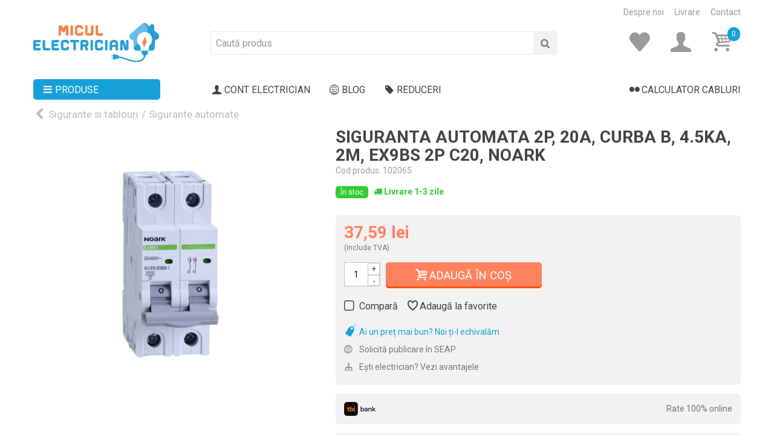

--- FILE ---
content_type: text/html; charset=utf-8
request_url: https://miculelectrician.ro/siguranta-automata-2p-20a-curba-b-45ka-2m-ex9bs-2p-c20-noark
body_size: 24189
content:
<!DOCTYPE HTML>
<!--[if lt IE 7]> <html class="no-js lt-ie9 lt-ie8 lt-ie7" lang="ro-ro"><![endif]-->
<!--[if IE 7]><html class="no-js lt-ie9 lt-ie8 ie7" lang="ro-ro"><![endif]-->
<!--[if IE 8]><html class="no-js lt-ie9 ie8" lang="ro-ro"><![endif]-->
<!--[if gt IE 8]> <html class="no-js ie9" lang="ro-ro"><![endif]-->
<html lang="ro-ro" >

						
	<head>
		<meta charset="utf-8" />
		<title>			Siguranta Automata 2P, 20A, curba B, 4.5KA, 2M, EX9BS 2P C20, Noark preț 37,59 lei - Micul Electrician
				</title>
					<meta name="description" content="			Cumpăra 👉 Siguranta Automata 2P, 20A, curba B, 4.5KA, 2M, EX9BS 2P C20, Noark cu livrare în 24-48 ore la prețul de 37,59 lei 💰 Alege
			Sigurante automate de la Micul Electrician.
		" />
						<meta name="robots" content="index,follow" />
								<meta name="viewport" content="width=device-width, minimum-scale=0.25, initial-scale=1.0" />
				<meta name="mobile-web-app-capable" content="yes" />

		<link rel="icon" type="image/vnd.microsoft.icon" href="/favicon.ico" />
		<link rel="shortcut icon" type="image/x-icon" href="/favicon.ico" />
		<link rel="apple-touch-icon" sizes="180x180" href="/apple-touch-icon.png">
		<link rel="icon" type="image/png" sizes="32x32" href="/favicon-32x32.png">
		<link rel="icon" type="image/png" sizes="16x16" href="/favicon-16x16.png">
		<link rel="manifest" href="/site.webmanifest">
		<link rel="mask-icon" href="/safari-pinned-tab.svg" color="#5bbad5">
		<meta name="msapplication-TileColor" content="#2d89ef">
		<meta name="theme-color" content="#ffffff">
																				<link rel="stylesheet" href="https://static.miculelectrician.ro/themes/miculelectrician/cache/v_132_62bd176824091577e1c1c23ecb39a3d5_all.css" type="text/css"
							media="all" />
																				<link rel="stylesheet" href="https://static.miculelectrician.ro/themes/miculelectrician/cache/v_132_347524461c9575816790b936e39f41d6_print.css" type="text/css"
							media="print" />
																								<link href="https://static.miculelectrician.ro/modules/stthemeeditor/views/css/customer-s1.css" rel="stylesheet" type="text/css" media="all" />
																    
        <!-- Global site tag (gtag.js) - Google Analytics -->
        
        
    
<link rel="canonical" href="https://miculelectrician.ro/siguranta-automata-2p-20a-curba-b-45ka-2m-ex9bs-2p-c20-noark">
<link rel="alternate" href="https://miculelectrician.ro/siguranta-automata-2p-20a-curba-b-45ka-2m-ex9bs-2p-c20-noark" hreflang="ro-ro">
<link rel="alternate" href="https://miculelectrician.ro/siguranta-automata-2p-20a-curba-b-45ka-2m-ex9bs-2p-c20-noark" hreflang="x-default">

						<link rel="preconnect" href="https://fonts.googleapis.com">
			<link rel="preconnect" href="https://fonts.gstatic.com" crossorigin>
			<link href="https://fonts.googleapis.com/css2?family=Roboto:wght@300;400;500;700;900&display=swap" rel="stylesheet">
		
	</head>
			

	<body  id="product" class="productproduct-7640 product-siguranta-automata-2p-20a-curba-b-45ka-2m-ex9bs-2p-c20-noark category-29 category-sigurante-automate hide-left-column hide-right-column lang_ro 
						 slide_lr_column 	">
								<!--[if lt IE 9]>
		<p class="alert alert-warning">Please upgrade to Internet Explorer version 9 or download Firefox, Opera, Safari or Chrome.</p>
		<![endif]-->


			
			<div id="st-container" class="st-container st-effect-0">

				
				<div class="st-pusher">
					<div class="st-content">
						<!-- this is the wrapper for the content -->
						<div class="st-content-inner">
							<div id="body_wrapper">
																	<div
										class="header-container  ">

										
											<header id="header">
												
												
												<div id="top_bar"
													class="nav horizontal-s">
													<div class="wide_container">
														<div class="container">
															<div class="row">
																<nav id="nav_right" class="clearfix">
																	<a href="https://miculelectrician.ro/info/despre-noi">Despre noi</a>
																	<a href="https://miculelectrician.ro/info/livrare">Livrare</a>
																	<a href="https://miculelectrician.ro/contact">Contact</a>
																</nav>
															</div>
														</div>
													</div>
												</div>


												
																																																	
												<div id="header_primary" class="animated fast">
													<div class="wide_container">
														<div class="container">
															<div id="header_primary_row" class="row">
																<div id="header_left"
																	class="col-sm-12 col-md-3 clearfix">
																																			<a id="logo_left"
																			href="https://miculelectrician.ro/"
																			title="Micul Electrician">
																			<img class="logo replace-2x" src="https://static.miculelectrician.ro/img/miculelectrician-logo.svg"
																				alt="Micul Electrician"
																																									width="208"
																																									height="65"  />
																		</a>


																		<a id="mobile_bar_menu_tri_sticky" class="mobile_bar_tri  with_text" href="javascript:;"
																			rel="nofollow">
																			<i class="icon-menu icon_btn icon-1x"></i>
																			<span class="mobile_bar_tri_text">Produse</span>
																		</a>


																																																		</div>
																																<div id="header_right"
																	class="col-sm-12 col-md-9">
																	<div id="header_top" class="row">
																																					<div id="header_top_left" class="col-sm-12 col-md-8">
																				<!-- Block search module TOP -->

    <div id="search_block_top" class=" top_bar_item clearfix">
        <form id="searchbox" method="get" action="https://miculelectrician.ro/cautare">
            <div id="searchbox_inner" class="clearfix">
                <input type="hidden" name="controller" value="search" />
                <input type="hidden" name="orderby" value="position" />
                <input type="hidden" name="orderway" value="desc" />
                <input class="search_query form-control" type="text" id="search_query_top" name="search_query"
                    placeholder="Caută produs"
                    value="" autocomplete="off" />
                <button type="submit" name="submit_search" class="button-search" aria-label="Cauta">
                    <i class="icon-search-1 icon-large"></i>
                    <div class="loading_mic" style="display: none;"></div>
                </button>
                <div class="hidden more_prod_string">Vezi toate rezultatele <i class="icon-right-open-3"></i></div>
            </div>
        </form>

        
    </div>

<!-- /Block search module TOP -->
																			</div>
																																				<div id="header_top_right"
																			class="col-sm-12 col-md-4 clearfix">
																			<a id="mobile_bar_menu_tri_mobile" class="mobile_bar_tri  with_text"
																				href="javascript:;" rel="nofollow">
																				<i class="icon-menu icon_btn icon-1x"></i>
																				<span class="mobile_bar_tri_text">Produse</span>
																			</a>
																			<!-- MODULE Block cart -->
<div
	class="shopping_cart shopping_cart_mod  top_bar_item ">
	<a href="https://miculelectrician.ro/cos" id="shopping_cart"
		title="Cos cumparaturi" rel="nofollow"
		class="header_item gri">
		
		<i class="icon-glyph icon_btn icon-3x"></i>
		<span class="ajax_cart_quantity buctop">0</span>

		
			</a>
			<div id="cart_block" class="cart_block exclusive">
			<div class="block_content">
				<!-- block list of products -->
				<div
					class="cart_block_list">
					
					<p class="cart_block_no_products alert alert-warning">
						Niciun produs
					</p>


										<div class="cart-prices  unvisible">

						
						<div class="cart-prices-line first-line">
							<span
								class="price cart_block_shipping_cost ajax_cart_shipping_cost unvisible">
																	Se va calcula...															</span>
							<span								class="unvisible" >
								Livrare
								</span>
						</div>
																		<div class="cart-prices-line last-line">
							<span class="price cart_block_total ajax_block_cart_total">0,00 lei</span>
							<span>Total</span>
						</div>
											</div>
					<p class="cart-buttons  unvisible ">
						<a id="button_order_cart" class="btn-actiune-portocaliu btn-actiune-mediu"
							href="https://miculelectrician.ro/cos" rel="nofollow">Vezi detalii coș</a>
					</p>
				</div>
			</div>
		</div><!-- .cart_block -->
	</div>

	<div id="layer_cart" class="layer_box">
	<span class="cross" title="Închide"></span>
		<div class="layer_inner_box">
			<div class="layer_product mar_b10">
				<div class="product-image-container layer_cart_img">
				</div>
				<div class="layer_product_info">
					<span id="layer_cart_product_title" class="product-name"></span>
					<span id="layer_cart_product_attributes"></span>
					<div id="layer_cart_product_quantity_wrap">
						<span class="layer_cart_label">Quantity</span>
						<span id="layer_cart_product_quantity"></span>
					</div>
					<div id="layer_cart_product_price_wrap">
						<span class="layer_cart_label">Total</span>
						<span id="layer_cart_product_price"></span>
					</div>
				</div>
			</div>
			<div id="pro_added_success" class="success">
				Produsul a fost adăugat în coș</div>
			<div class="layer_details">
				<div class="layer_cart_sum">
					<!-- Plural Case [both cases are needed because page may be updated in Javascript] -->
					<span class="ajax_cart_product_txt_s  unvisible">
						<span class="ajax_cart_quantity">0</span> produse în coș.
					</span>
					<!-- Singular Case [both cases are needed because page may be updated in Javascript] -->
					<span class="ajax_cart_product_txt ">
						<span class="ajax_cart_quantity">0</span> produs în coș.
					</span>
				</div>
				<div id="layer_cart_ajax_block_products_total" class="layer_cart_row hidden">
					<span class="layer_cart_label">
						Total coș: 
											</span>
					<span class="ajax_block_products_total price">
											</span>
				</div>
								<div id="layer_cart_ajax_cart_shipping_cost" class="layer_cart_row">
					<span
						class="layer_cart_label unvisible">
						Livrare:&nbsp;
										</span>
					<span
						class="ajax_cart_shipping_cost unvisible price">
													Se va calcula...											</span>
				</div>
								<div id="layer_cart_ajax_block_cart_total" class="layer_cart_row">
					<span class="layer_cart_label">
						Total:
											</span>
					<span class="ajax_block_cart_total price">
											</span>
				</div>
				<div class="button-container">
											<div class="continue btn-actiune-gri-deschis" title="Continuă cumpărăturile">
						<i class="icon-angle-left"></i> Continuă cumpărăturile
						</div>
																<a class="btn-actiune-portocaliu"
							href="https://miculelectrician.ro/cos"
							title="Vezi coș" rel="nofollow">
							<i class="icon-basket"></i> Vezi coș
						</a>
									</div>
			</div>
		</div>
		<div class="crossseling"></div>
	</div> <!-- #layer_cart -->
	<div class="layer_cart_overlay layer_overlay"></div>
<!-- /MODULE Block cart --><!-- Block user information module NAV  -->
						<a href="https://miculelectrician.ro/contul-meu" title="Cont" class="account top_bar_item" rel="nofollow"><span class="header_item"><i class="icon-user-1 icon_btn icon-3x gri"></i></span></a>
	<!-- /Block usmodule NAV -->





<div class="topFav">

      <a href="https://miculelectrician.ro/favorite" title="Favorite"
      class="account top_bar_item" rel="nofollow">
      <span class="header_item">
        <span class="icon-heart-1 icon_btn icon-3x gri"></span>
      </span>

          </a>
  
</div>
																		</div>
																	</div>
																																	</div>
															</div>
														</div>
													</div>
												</div>
																																																																									<section id="top_extra" class="main_menu_has_widgets_0">
																													<div id="st_mega_menu_container" class="animated fast">
																<div class="container">
																	<div class="container_inner clearfix">
																																								<nav id="st_mega_menu_wrap" role="navigation">
				
<ul class="st_mega_menu clearfix mu_level_0">
					<li id="st_menu_0"
			class="ml_level_0 ">
			<a id="st_ma_0" href="javascript:;" class="ma_level_0" title="Produse" rel="nofollow"><i
					class="icon-menu"></i>Produse</a>
			<ul
				class="stmenu_sub stmenu_vertical col-md-3 ">
																									<li id="st_menu_6" class="mv_level_1">
							<a id="st_ma_6"
								href="https://miculelectrician.ro/cabluri-si-accesorii"
								class="mv_item is_parent" 								title="Cabluri si accesorii" >
							
															<span style="margin-right:5px"></span>
							
							Cabluri si accesorii
													</a>
														<div class="stmenu_vs style_wide col-md-12">
		<div class="row m_column_row">
																			<div id="st_menu_column_9" class="col-md-12">
																											<div id="st_menu_block_13">
							<div class="row">
															<div class="col-md-2">
														                    <a href="https://miculelectrician.ro/conductori-electrici" title="Conductori electrici" class="menu_cate_img">
    <img src="https://static.miculelectrician.ro/c/4-category_default/conductori-electrici.jpg" alt="Conductori electrici" width="273" height="312" class="img-responsive" />
</a>																		<ul class="mu_level_1">
										<li class="ml_level_1">
											<a href="https://miculelectrician.ro/conductori-electrici" title="Conductori electrici"  class="ma_level_1 ma_item">Conductori electrici</a>
																					</li>
									</ul>	
								</div>
																							<div class="col-md-2">
														                    <a href="https://miculelectrician.ro/cabluri-pentru-instalatie" title="Cabluri pentru instalatie" class="menu_cate_img">
    <img src="https://static.miculelectrician.ro/c/5-category_default/cabluri-pentru-instalatie.jpg" alt="Cabluri pentru instalatie" width="273" height="312" class="img-responsive" />
</a>																		<ul class="mu_level_1">
										<li class="ml_level_1">
											<a href="https://miculelectrician.ro/cabluri-pentru-instalatie" title="Cabluri pentru instalatie"  class="ma_level_1 ma_item">Cabluri pentru instalatie</a>
																					</li>
									</ul>	
								</div>
																							<div class="col-md-2">
														                    <a href="https://miculelectrician.ro/cabluri-de-curenti-slabi" title="Cabluri de curenti slabi" class="menu_cate_img">
    <img src="https://static.miculelectrician.ro/c/6-category_default/cabluri-de-curenti-slabi.jpg" alt="Cabluri de curenti slabi" width="273" height="312" class="img-responsive" />
</a>																		<ul class="mu_level_1">
										<li class="ml_level_1">
											<a href="https://miculelectrician.ro/cabluri-de-curenti-slabi" title="Cabluri de curenti slabi"  class="ma_level_1 ma_item">Cabluri de curenti slabi</a>
																					</li>
									</ul>	
								</div>
																							<div class="col-md-2">
														                    <a href="https://miculelectrician.ro/cabluri-industriale" title="Cabluri industriale" class="menu_cate_img">
    <img src="https://static.miculelectrician.ro/c/7-category_default/cabluri-industriale.jpg" alt="Cabluri industriale" width="273" height="312" class="img-responsive" />
</a>																		<ul class="mu_level_1">
										<li class="ml_level_1">
											<a href="https://miculelectrician.ro/cabluri-industriale" title="Cabluri industriale"  class="ma_level_1 ma_item">Cabluri industriale</a>
																					</li>
									</ul>	
								</div>
																							<div class="col-md-2">
														                    <a href="https://miculelectrician.ro/teava-pvc-si-copex" title="Teava PVC si copex" class="menu_cate_img">
    <img src="https://static.miculelectrician.ro/c/8-category_default/teava-pvc-si-copex.jpg" alt="Teava PVC si copex" width="273" height="312" class="img-responsive" />
</a>																		<ul class="mu_level_1">
										<li class="ml_level_1">
											<a href="https://miculelectrician.ro/teava-pvc-si-copex" title="Teava PVC si copex"  class="ma_level_1 ma_item">Teava PVC si copex</a>
																					</li>
									</ul>	
								</div>
																							<div class="col-md-2">
														                    <a href="https://miculelectrician.ro/canal-cablu-pvc" title="Canal cablu PVC" class="menu_cate_img">
    <img src="https://static.miculelectrician.ro/c/9-category_default/canal-cablu-pvc.jpg" alt="Canal cablu PVC" width="273" height="312" class="img-responsive" />
</a>																		<ul class="mu_level_1">
										<li class="ml_level_1">
											<a href="https://miculelectrician.ro/canal-cablu-pvc" title="Canal cablu PVC"  class="ma_level_1 ma_item">Canal cablu PVC</a>
																					</li>
									</ul>	
								</div>
																</div><div class="row">
																							<div class="col-md-2">
														                    <a href="https://miculelectrician.ro/jgheaburi-metalice" title="Jgheaburi metalice" class="menu_cate_img">
    <img src="https://static.miculelectrician.ro/c/10-category_default/jgheaburi-metalice.jpg" alt="Jgheaburi metalice" width="273" height="312" class="img-responsive" />
</a>																		<ul class="mu_level_1">
										<li class="ml_level_1">
											<a href="https://miculelectrician.ro/jgheaburi-metalice" title="Jgheaburi metalice"  class="ma_level_1 ma_item">Jgheaburi metalice</a>
																					</li>
									</ul>	
								</div>
																							<div class="col-md-2">
														                    <a href="https://miculelectrician.ro/prelungitoare-si-derulatoare" title="Prelungitoare si derulatoare" class="menu_cate_img">
    <img src="https://static.miculelectrician.ro/c/11-category_default/prelungitoare-si-derulatoare.jpg" alt="Prelungitoare si derulatoare" width="273" height="312" class="img-responsive" />
</a>																		<ul class="mu_level_1">
										<li class="ml_level_1">
											<a href="https://miculelectrician.ro/prelungitoare-si-derulatoare" title="Prelungitoare si derulatoare"  class="ma_level_1 ma_item">Prelungitoare si derulatoare</a>
																					</li>
									</ul>	
								</div>
																							<div class="col-md-2">
														                    <a href="https://miculelectrician.ro/banda-izolatoare-si-mansoane" title="Banda izolatoare si mansoane" class="menu_cate_img">
    <img src="https://static.miculelectrician.ro/c/39-category_default/banda-izolatoare-si-mansoane.jpg" alt="Banda izolatoare si mansoane" width="273" height="312" class="img-responsive" />
</a>																		<ul class="mu_level_1">
										<li class="ml_level_1">
											<a href="https://miculelectrician.ro/banda-izolatoare-si-mansoane" title="Banda izolatoare si mansoane"  class="ma_level_1 ma_item">Banda izolatoare si mansoane</a>
																					</li>
									</ul>	
								</div>
																							<div class="col-md-2">
														                    <a href="https://miculelectrician.ro/coliere-pvc-si-presetupe" title="Coliere PVC si presetupe" class="menu_cate_img">
    <img src="https://static.miculelectrician.ro/c/40-category_default/coliere-pvc-si-presetupe.jpg" alt="Coliere PVC si presetupe" width="273" height="312" class="img-responsive" />
</a>																		<ul class="mu_level_1">
										<li class="ml_level_1">
											<a href="https://miculelectrician.ro/coliere-pvc-si-presetupe" title="Coliere PVC si presetupe"  class="ma_level_1 ma_item">Coliere PVC si presetupe</a>
																					</li>
									</ul>	
								</div>
																							<div class="col-md-2">
														                    <a href="https://miculelectrician.ro/papuci-cu-si-banda-montaj" title="Papuci Cu si banda montaj" class="menu_cate_img">
    <img src="https://static.miculelectrician.ro/c/41-category_default/papuci-cu-si-banda-montaj.jpg" alt="Papuci Cu si banda montaj" width="273" height="312" class="img-responsive" />
</a>																		<ul class="mu_level_1">
										<li class="ml_level_1">
											<a href="https://miculelectrician.ro/papuci-cu-si-banda-montaj" title="Papuci Cu si banda montaj"  class="ma_level_1 ma_item">Papuci Cu si banda montaj</a>
																					</li>
									</ul>	
								</div>
																							<div class="col-md-2">
														                    <a href="https://miculelectrician.ro/pini-reglete-si-cleme" title="Pini, reglete si cleme" class="menu_cate_img">
    <img src="https://static.miculelectrician.ro/c/42-category_default/pini-reglete-si-cleme.jpg" alt="Pini, reglete si cleme" width="273" height="312" class="img-responsive" />
</a>																		<ul class="mu_level_1">
										<li class="ml_level_1">
											<a href="https://miculelectrician.ro/pini-reglete-si-cleme" title="Pini, reglete si cleme"  class="ma_level_1 ma_item">Pini, reglete si cleme</a>
																					</li>
									</ul>	
								</div>
																</div><div class="row">
																							<div class="col-md-2">
														                    <a href="https://miculelectrician.ro/stechere-si-mufe" title="Stechere si mufe" class="menu_cate_img">
    <img src="https://static.miculelectrician.ro/c/43-category_default/stechere-si-mufe.jpg" alt="Stechere si mufe" width="273" height="312" class="img-responsive" />
</a>																		<ul class="mu_level_1">
										<li class="ml_level_1">
											<a href="https://miculelectrician.ro/stechere-si-mufe" title="Stechere si mufe"  class="ma_level_1 ma_item">Stechere si mufe</a>
																					</li>
									</ul>	
								</div>
																							<div class="col-md-2">
														                    <a href="https://miculelectrician.ro/etichete-cabluri" title="Etichete cabluri" class="menu_cate_img">
    <img src="https://static.miculelectrician.ro/c/76-category_default/etichete-cabluri.jpg" alt="Etichete cabluri" width="273" height="312" class="img-responsive" />
</a>																		<ul class="mu_level_1">
										<li class="ml_level_1">
											<a href="https://miculelectrician.ro/etichete-cabluri" title="Etichete cabluri"  class="ma_level_1 ma_item">Etichete cabluri</a>
																					</li>
									</ul>	
								</div>
																						</div>
							</div>
																		</div>
							</div>
	</div>
												</li>
																												<li id="st_menu_14" class="mv_level_1">
							<a id="st_ma_14"
								href="https://miculelectrician.ro/aparataje"
								class="mv_item is_parent" 								title="Aparataje" >
							
															<span style="margin-right:5px"></span>
							
							Aparataje
													</a>
														<div class="stmenu_vs style_wide col-md-12">
		<div class="row m_column_row">
																			<div id="st_menu_column_10" class="col-md-12">
																											<div id="st_menu_block_15">
							<div class="row">
															<div class="col-md-2">
														                    <a href="https://miculelectrician.ro/aparataj-modular" title="Aparataj modular" class="menu_cate_img">
    <img src="https://static.miculelectrician.ro/c/13-category_default/aparataj-modular.jpg" alt="Aparataj modular" width="273" height="312" class="img-responsive" />
</a>																		<ul class="mu_level_1">
										<li class="ml_level_1">
											<a href="https://miculelectrician.ro/aparataj-modular" title="Aparataj modular"  class="ma_level_1 ma_item">Aparataj modular</a>
																					</li>
									</ul>	
								</div>
																							<div class="col-md-2">
														                    <a href="https://miculelectrician.ro/aparataj-clasic" title="Aparataj clasic" class="menu_cate_img">
    <img src="https://static.miculelectrician.ro/c/14-category_default/aparataj-clasic.jpg" alt="Aparataj clasic" width="273" height="312" class="img-responsive" />
</a>																		<ul class="mu_level_1">
										<li class="ml_level_1">
											<a href="https://miculelectrician.ro/aparataj-clasic" title="Aparataj clasic"  class="ma_level_1 ma_item">Aparataj clasic</a>
																					</li>
									</ul>	
								</div>
																							<div class="col-md-2">
														                    <a href="https://miculelectrician.ro/aparataj-aparent" title="Aparataj aparent" class="menu_cate_img">
    <img src="https://static.miculelectrician.ro/c/15-category_default/aparataj-aparent.jpg" alt="Aparataj aparent" width="273" height="312" class="img-responsive" />
</a>																		<ul class="mu_level_1">
										<li class="ml_level_1">
											<a href="https://miculelectrician.ro/aparataj-aparent" title="Aparataj aparent"  class="ma_level_1 ma_item">Aparataj aparent</a>
																					</li>
									</ul>	
								</div>
																							<div class="col-md-2">
														                    <a href="https://miculelectrician.ro/aparataj-touch" title="Aparataj touch" class="menu_cate_img">
    <img src="https://static.miculelectrician.ro/c/16-category_default/aparataj-touch.jpg" alt="Aparataj touch" width="273" height="312" class="img-responsive" />
</a>																		<ul class="mu_level_1">
										<li class="ml_level_1">
											<a href="https://miculelectrician.ro/aparataj-touch" title="Aparataj touch"  class="ma_level_1 ma_item">Aparataj touch</a>
																					</li>
									</ul>	
								</div>
																							<div class="col-md-2">
														                    <a href="https://miculelectrician.ro/aparataj-smart" title="Aparataj smart" class="menu_cate_img">
    <img src="https://static.miculelectrician.ro/c/17-category_default/aparataj-smart.jpg" alt="Aparataj smart" width="273" height="312" class="img-responsive" />
</a>																		<ul class="mu_level_1">
										<li class="ml_level_1">
											<a href="https://miculelectrician.ro/aparataj-smart" title="Aparataj smart"  class="ma_level_1 ma_item">Aparataj smart</a>
																					</li>
									</ul>	
								</div>
																							<div class="col-md-2">
														                    <a href="https://miculelectrician.ro/doze" title="Doze" class="menu_cate_img">
    <img src="https://static.miculelectrician.ro/c/18-category_default/doze.jpg" alt="Doze" width="273" height="312" class="img-responsive" />
</a>																		<ul class="mu_level_1">
										<li class="ml_level_1">
											<a href="https://miculelectrician.ro/doze" title="Doze"  class="ma_level_1 ma_item">Doze</a>
																					</li>
									</ul>	
								</div>
																</div><div class="row">
																							<div class="col-md-2">
														                    <a href="https://miculelectrician.ro/aparataj-industrial" title="Aparataj industrial" class="menu_cate_img">
    <img src="https://static.miculelectrician.ro/c/19-category_default/aparataj-industrial.jpg" alt="Aparataj industrial" width="273" height="312" class="img-responsive" />
</a>																		<ul class="mu_level_1">
										<li class="ml_level_1">
											<a href="https://miculelectrician.ro/aparataj-industrial" title="Aparataj industrial"  class="ma_level_1 ma_item">Aparataj industrial</a>
																					</li>
									</ul>	
								</div>
																							<div class="col-md-2">
														                    <a href="https://miculelectrician.ro/interfonie" title="Interfonie" class="menu_cate_img">
    <img src="https://static.miculelectrician.ro/c/20-category_default/interfonie.jpg" alt="Interfonie" width="273" height="312" class="img-responsive" />
</a>																		<ul class="mu_level_1">
										<li class="ml_level_1">
											<a href="https://miculelectrician.ro/interfonie" title="Interfonie"  class="ma_level_1 ma_item">Interfonie</a>
																					</li>
									</ul>	
								</div>
																							<div class="col-md-2">
														                    <a href="https://miculelectrician.ro/ventilatoare-baie" title="Ventilatoare baie" class="menu_cate_img">
    <img src="https://static.miculelectrician.ro/c/70-category_default/ventilatoare-baie.jpg" alt="Ventilatoare baie" width="273" height="312" class="img-responsive" />
</a>																		<ul class="mu_level_1">
										<li class="ml_level_1">
											<a href="https://miculelectrician.ro/ventilatoare-baie" title="Ventilatoare baie"  class="ma_level_1 ma_item">Ventilatoare baie</a>
																					</li>
									</ul>	
								</div>
																							<div class="col-md-2">
														                    <a href="https://miculelectrician.ro/prize-incastrabile-in-blat" title="Prize incastrabile in blat" class="menu_cate_img">
    <img src="https://static.miculelectrician.ro/c/77-category_default/prize-incastrabile-in-blat.jpg" alt="Prize incastrabile in blat" width="273" height="312" class="img-responsive" />
</a>																		<ul class="mu_level_1">
										<li class="ml_level_1">
											<a href="https://miculelectrician.ro/prize-incastrabile-in-blat" title="Prize incastrabile in blat"  class="ma_level_1 ma_item">Prize incastrabile in blat</a>
																					</li>
									</ul>	
								</div>
																							<div class="col-md-2">
														                    <a href="https://miculelectrician.ro/prize-cu-masurare-si-programare" title="Prize cu masurare si programare" class="menu_cate_img">
    <img src="https://static.miculelectrician.ro/c/78-category_default/prize-cu-masurare-si-programare.jpg" alt="Prize cu masurare si programare" width="273" height="312" class="img-responsive" />
</a>																		<ul class="mu_level_1">
										<li class="ml_level_1">
											<a href="https://miculelectrician.ro/prize-cu-masurare-si-programare" title="Prize cu masurare si programare"  class="ma_level_1 ma_item">Prize cu masurare si programare</a>
																					</li>
									</ul>	
								</div>
																						</div>
							</div>
																		</div>
							</div>
	</div>
												</li>
																												<li id="st_menu_19" class="mv_level_1">
							<a id="st_ma_19"
								href="https://miculelectrician.ro/iluminat"
								class="mv_item is_parent" 								title="Iluminat" >
							
															<span style="margin-right:5px"></span>
							
							Iluminat
													</a>
														<div class="stmenu_vs style_wide col-md-12">
		<div class="row m_column_row">
																			<div id="st_menu_column_11" class="col-md-12">
																											<div id="st_menu_block_20">
							<div class="row">
															<div class="col-md-2">
														                    <a href="https://miculelectrician.ro/iluminat-interior" title="Iluminat interior" class="menu_cate_img">
    <img src="https://static.miculelectrician.ro/c/22-category_default/iluminat-interior.jpg" alt="Iluminat interior" width="273" height="312" class="img-responsive" />
</a>																		<ul class="mu_level_1">
										<li class="ml_level_1">
											<a href="https://miculelectrician.ro/iluminat-interior" title="Iluminat interior"  class="ma_level_1 ma_item">Iluminat interior</a>
																					</li>
									</ul>	
								</div>
																							<div class="col-md-2">
														                    <a href="https://miculelectrician.ro/iluminat-exterior" title="Iluminat exterior" class="menu_cate_img">
    <img src="https://static.miculelectrician.ro/c/23-category_default/iluminat-exterior.jpg" alt="Iluminat exterior" width="273" height="312" class="img-responsive" />
</a>																		<ul class="mu_level_1">
										<li class="ml_level_1">
											<a href="https://miculelectrician.ro/iluminat-exterior" title="Iluminat exterior"  class="ma_level_1 ma_item">Iluminat exterior</a>
																					</li>
									</ul>	
								</div>
																							<div class="col-md-2">
														                    <a href="https://miculelectrician.ro/iluminat-solar" title="Iluminat solar" class="menu_cate_img">
    <img src="https://static.miculelectrician.ro/c/26-category_default/iluminat-solar.jpg" alt="Iluminat solar" width="273" height="312" class="img-responsive" />
</a>																		<ul class="mu_level_1">
										<li class="ml_level_1">
											<a href="https://miculelectrician.ro/iluminat-solar" title="Iluminat solar"  class="ma_level_1 ma_item">Iluminat solar</a>
																					</li>
									</ul>	
								</div>
																							<div class="col-md-2">
														                    <a href="https://miculelectrician.ro/iluminat-industrial" title="Iluminat industrial" class="menu_cate_img">
    <img src="https://static.miculelectrician.ro/c/24-category_default/iluminat-industrial.jpg" alt="Iluminat industrial" width="273" height="312" class="img-responsive" />
</a>																		<ul class="mu_level_1">
										<li class="ml_level_1">
											<a href="https://miculelectrician.ro/iluminat-industrial" title="Iluminat industrial"  class="ma_level_1 ma_item">Iluminat industrial</a>
																					</li>
									</ul>	
								</div>
																							<div class="col-md-2">
														                    <a href="https://miculelectrician.ro/iluminat-stradal" title="Iluminat stradal" class="menu_cate_img">
    <img src="https://static.miculelectrician.ro/c/72-category_default/iluminat-stradal.jpg" alt="Iluminat stradal" width="273" height="312" class="img-responsive" />
</a>																		<ul class="mu_level_1">
										<li class="ml_level_1">
											<a href="https://miculelectrician.ro/iluminat-stradal" title="Iluminat stradal"  class="ma_level_1 ma_item">Iluminat stradal</a>
																					</li>
									</ul>	
								</div>
																							<div class="col-md-2">
														                    <a href="https://miculelectrician.ro/iluminat-emergenta" title="Iluminat emergenta" class="menu_cate_img">
    <img src="https://static.miculelectrician.ro/c/67-category_default/iluminat-emergenta.jpg" alt="Iluminat emergenta" width="273" height="312" class="img-responsive" />
</a>																		<ul class="mu_level_1">
										<li class="ml_level_1">
											<a href="https://miculelectrician.ro/iluminat-emergenta" title="Iluminat emergenta"  class="ma_level_1 ma_item">Iluminat emergenta</a>
																					</li>
									</ul>	
								</div>
																</div><div class="row">
																							<div class="col-md-2">
														                    <a href="https://miculelectrician.ro/banda-led" title="Banda led" class="menu_cate_img">
    <img src="https://static.miculelectrician.ro/c/27-category_default/banda-led.jpg" alt="Banda led" width="273" height="312" class="img-responsive" />
</a>																		<ul class="mu_level_1">
										<li class="ml_level_1">
											<a href="https://miculelectrician.ro/banda-led" title="Banda led"  class="ma_level_1 ma_item">Banda led</a>
																					</li>
									</ul>	
								</div>
																							<div class="col-md-2">
														                    <a href="https://miculelectrician.ro/becuri-led" title="Becuri Led" class="menu_cate_img">
    <img src="https://static.miculelectrician.ro/c/69-category_default/becuri-led.jpg" alt="Becuri Led" width="273" height="312" class="img-responsive" />
</a>																		<ul class="mu_level_1">
										<li class="ml_level_1">
											<a href="https://miculelectrician.ro/becuri-led" title="Becuri Led"  class="ma_level_1 ma_item">Becuri Led</a>
																					</li>
									</ul>	
								</div>
																						</div>
							</div>
																		</div>
							</div>
	</div>
												</li>
																												<li id="st_menu_21" class="mv_level_1">
							<a id="st_ma_21"
								href="https://miculelectrician.ro/sigurante-si-tablouri"
								class="mv_item is_parent" 								title="Sigurante si tablouri" >
							
															<span style="margin-right:5px"></span>
							
							Sigurante si tablouri
													</a>
														<div class="stmenu_vs style_wide col-md-12">
		<div class="row m_column_row">
																			<div id="st_menu_column_12" class="col-md-12">
																											<div id="st_menu_block_23">
							<div class="row">
															<div class="col-md-2">
														                    <a href="https://miculelectrician.ro/sigurante-automate" title="Sigurante automate" class="menu_cate_img">
    <img src="https://static.miculelectrician.ro/c/29-category_default/sigurante-automate.jpg" alt="Sigurante automate" width="273" height="312" class="img-responsive" />
</a>																		<ul class="mu_level_1">
										<li class="ml_level_1">
											<a href="https://miculelectrician.ro/sigurante-automate" title="Sigurante automate"  class="ma_level_1 ma_item">Sigurante automate</a>
																					</li>
									</ul>	
								</div>
																							<div class="col-md-2">
														                    <a href="https://miculelectrician.ro/sigurante-diferentiale" title="Sigurante diferentiale" class="menu_cate_img">
    <img src="https://static.miculelectrician.ro/c/30-category_default/sigurante-diferentiale.jpg" alt="Sigurante diferentiale" width="273" height="312" class="img-responsive" />
</a>																		<ul class="mu_level_1">
										<li class="ml_level_1">
											<a href="https://miculelectrician.ro/sigurante-diferentiale" title="Sigurante diferentiale"  class="ma_level_1 ma_item">Sigurante diferentiale</a>
																					</li>
									</ul>	
								</div>
																							<div class="col-md-2">
														                    <a href="https://miculelectrician.ro/sigurante-fuzibile-si-mpr" title="Sigurante fuzibile si MPR" class="menu_cate_img">
    <img src="https://static.miculelectrician.ro/c/80-category_default/sigurante-fuzibile-si-mpr.jpg" alt="Sigurante fuzibile si MPR" width="273" height="312" class="img-responsive" />
</a>																		<ul class="mu_level_1">
										<li class="ml_level_1">
											<a href="https://miculelectrician.ro/sigurante-fuzibile-si-mpr" title="Sigurante fuzibile si MPR"  class="ma_level_1 ma_item">Sigurante fuzibile si MPR</a>
																					</li>
									</ul>	
								</div>
																							<div class="col-md-2">
														                    <a href="https://miculelectrician.ro/intrerupatoare-usol" title="Intrerupatoare USOL" class="menu_cate_img">
    <img src="https://static.miculelectrician.ro/c/31-category_default/intrerupatoare-usol.jpg" alt="Intrerupatoare USOL" width="273" height="312" class="img-responsive" />
</a>																		<ul class="mu_level_1">
										<li class="ml_level_1">
											<a href="https://miculelectrician.ro/intrerupatoare-usol" title="Intrerupatoare USOL"  class="ma_level_1 ma_item">Intrerupatoare USOL</a>
																					</li>
									</ul>	
								</div>
																							<div class="col-md-2">
														                    <a href="https://miculelectrician.ro/contactoare-relee-si-sonerii" title="Contactoare relee si sonerii" class="menu_cate_img">
    <img src="https://static.miculelectrician.ro/c/32-category_default/contactoare-relee-si-sonerii.jpg" alt="Contactoare relee si sonerii" width="273" height="312" class="img-responsive" />
</a>																		<ul class="mu_level_1">
										<li class="ml_level_1">
											<a href="https://miculelectrician.ro/contactoare-relee-si-sonerii" title="Contactoare relee si sonerii"  class="ma_level_1 ma_item">Contactoare relee si sonerii</a>
																					</li>
									</ul>	
								</div>
																							<div class="col-md-2">
														                    <a href="https://miculelectrician.ro/programatoare-si-contoare" title="Programatoare si contoare" class="menu_cate_img">
    <img src="https://static.miculelectrician.ro/c/33-category_default/programatoare-si-contoare.jpg" alt="Programatoare si contoare" width="273" height="312" class="img-responsive" />
</a>																		<ul class="mu_level_1">
										<li class="ml_level_1">
											<a href="https://miculelectrician.ro/programatoare-si-contoare" title="Programatoare si contoare"  class="ma_level_1 ma_item">Programatoare si contoare</a>
																					</li>
									</ul>	
								</div>
																</div><div class="row">
																							<div class="col-md-2">
														                    <a href="https://miculelectrician.ro/tablouri-electrice" title="Tablouri electrice" class="menu_cate_img">
    <img src="https://static.miculelectrician.ro/c/34-category_default/tablouri-electrice.jpg" alt="Tablouri electrice" width="273" height="312" class="img-responsive" />
</a>																		<ul class="mu_level_1">
										<li class="ml_level_1">
											<a href="https://miculelectrician.ro/tablouri-electrice" title="Tablouri electrice"  class="ma_level_1 ma_item">Tablouri electrice</a>
																					</li>
									</ul>	
								</div>
																							<div class="col-md-2">
														                    <a href="https://miculelectrician.ro/rack-uri" title="Rack-uri" class="menu_cate_img">
    <img src="https://static.miculelectrician.ro/c/35-category_default/rack-uri.jpg" alt="Rack-uri" width="273" height="312" class="img-responsive" />
</a>																		<ul class="mu_level_1">
										<li class="ml_level_1">
											<a href="https://miculelectrician.ro/rack-uri" title="Rack-uri"  class="ma_level_1 ma_item">Rack-uri</a>
																					</li>
									</ul>	
								</div>
																							<div class="col-md-2">
														                    <a href="https://miculelectrician.ro/ups-uri" title="Ups-uri" class="menu_cate_img">
    <img src="https://static.miculelectrician.ro/c/68-category_default/ups-uri.jpg" alt="Ups-uri" width="273" height="312" class="img-responsive" />
</a>																		<ul class="mu_level_1">
										<li class="ml_level_1">
											<a href="https://miculelectrician.ro/ups-uri" title="Ups-uri"  class="ma_level_1 ma_item">Ups-uri</a>
																					</li>
									</ul>	
								</div>
																							<div class="col-md-2">
														                    <a href="https://miculelectrician.ro/protectii-motor" title="Protectii motor" class="menu_cate_img">
    <img src="https://static.miculelectrician.ro/c/71-category_default/protectii-motor.jpg" alt="Protectii motor" width="273" height="312" class="img-responsive" />
</a>																		<ul class="mu_level_1">
										<li class="ml_level_1">
											<a href="https://miculelectrician.ro/protectii-motor" title="Protectii motor"  class="ma_level_1 ma_item">Protectii motor</a>
																					</li>
									</ul>	
								</div>
																							<div class="col-md-2">
														                    <a href="https://miculelectrician.ro/organizare-santier" title="Organizare santier" class="menu_cate_img">
    <img src="https://static.miculelectrician.ro/c/74-category_default/organizare-santier.jpg" alt="Organizare santier" width="273" height="312" class="img-responsive" />
</a>																		<ul class="mu_level_1">
										<li class="ml_level_1">
											<a href="https://miculelectrician.ro/organizare-santier" title="Organizare santier"  class="ma_level_1 ma_item">Organizare santier</a>
																					</li>
									</ul>	
								</div>
																						</div>
							</div>
																		</div>
							</div>
	</div>
												</li>
																												<li id="st_menu_22" class="mv_level_1">
							<a id="st_ma_22"
								href="https://miculelectrician.ro/scule"
								class="mv_item is_parent" 								title="Scule" >
							
															<span style="margin-right:5px"></span>
							
							Scule
													</a>
														<div class="stmenu_vs style_wide col-md-12">
		<div class="row m_column_row">
																			<div id="st_menu_column_13" class="col-md-12">
																											<div id="st_menu_block_24">
							<div class="row">
															<div class="col-md-2">
														                    <a href="https://miculelectrician.ro/scule-uz-casnic" title="Scule uz casnic" class="menu_cate_img">
    <img src="https://static.miculelectrician.ro/c/37-category_default/scule-uz-casnic.jpg" alt="Scule uz casnic" width="273" height="312" class="img-responsive" />
</a>																		<ul class="mu_level_1">
										<li class="ml_level_1">
											<a href="https://miculelectrician.ro/scule-uz-casnic" title="Scule uz casnic"  class="ma_level_1 ma_item">Scule uz casnic</a>
																					</li>
									</ul>	
								</div>
																							<div class="col-md-2">
														                    <a href="https://miculelectrician.ro/scule-profesionale" title="Scule profesionale" class="menu_cate_img">
    <img src="https://static.miculelectrician.ro/c/38-category_default/scule-profesionale.jpg" alt="Scule profesionale" width="273" height="312" class="img-responsive" />
</a>																		<ul class="mu_level_1">
										<li class="ml_level_1">
											<a href="https://miculelectrician.ro/scule-profesionale" title="Scule profesionale"  class="ma_level_1 ma_item">Scule profesionale</a>
																					</li>
									</ul>	
								</div>
																						</div>
							</div>
																		</div>
							</div>
	</div>
												</li>
																												<li id="st_menu_25" class="mv_level_1">
							<a id="st_ma_25"
								href="https://miculelectrician.ro/incalzire-in-pardoseala"
								class="mv_item is_parent" 								title="Incalzire in pardoseala" >
							
															<span style="margin-right:5px"></span>
							
							Incalzire in pardoseala
													</a>
														<div class="stmenu_vs style_wide col-md-12">
		<div class="row m_column_row">
																			<div id="st_menu_column_14" class="col-md-12">
																											<div id="st_menu_block_26">
							<div class="row">
															<div class="col-md-2">
														                    <a href="https://miculelectrician.ro/covor-incalzire-in-pardoseala" title="Covor incalzire in pardoseala" class="menu_cate_img">
    <img src="https://static.miculelectrician.ro/c/45-category_default/covor-incalzire-in-pardoseala.jpg" alt="Covor incalzire in pardoseala" width="273" height="312" class="img-responsive" />
</a>																		<ul class="mu_level_1">
										<li class="ml_level_1">
											<a href="https://miculelectrician.ro/covor-incalzire-in-pardoseala" title="Covor incalzire in pardoseala"  class="ma_level_1 ma_item">Covor incalzire in pardoseala</a>
																					</li>
									</ul>	
								</div>
																							<div class="col-md-2">
														                    <a href="https://miculelectrician.ro/cablu-incalzire-in-pardoseala" title="Cablu incalzire in pardoseala" class="menu_cate_img">
    <img src="https://static.miculelectrician.ro/c/46-category_default/cablu-incalzire-in-pardoseala.jpg" alt="Cablu incalzire in pardoseala" width="273" height="312" class="img-responsive" />
</a>																		<ul class="mu_level_1">
										<li class="ml_level_1">
											<a href="https://miculelectrician.ro/cablu-incalzire-in-pardoseala" title="Cablu incalzire in pardoseala"  class="ma_level_1 ma_item">Cablu incalzire in pardoseala</a>
																					</li>
									</ul>	
								</div>
																							<div class="col-md-2">
														                    <a href="https://miculelectrician.ro/folie-incalzire-parchet" title="Folie incalzire parchet" class="menu_cate_img">
    <img src="https://static.miculelectrician.ro/c/47-category_default/folie-incalzire-parchet.jpg" alt="Folie incalzire parchet" width="273" height="312" class="img-responsive" />
</a>																		<ul class="mu_level_1">
										<li class="ml_level_1">
											<a href="https://miculelectrician.ro/folie-incalzire-parchet" title="Folie incalzire parchet"  class="ma_level_1 ma_item">Folie incalzire parchet</a>
																					</li>
									</ul>	
								</div>
																							<div class="col-md-2">
														                    <a href="https://miculelectrician.ro/cablu-degivrare-conducte" title="Cablu degivrare conducte" class="menu_cate_img">
    <img src="https://static.miculelectrician.ro/c/48-category_default/cablu-degivrare-conducte.jpg" alt="Cablu degivrare conducte" width="273" height="312" class="img-responsive" />
</a>																		<ul class="mu_level_1">
										<li class="ml_level_1">
											<a href="https://miculelectrician.ro/cablu-degivrare-conducte" title="Cablu degivrare conducte"  class="ma_level_1 ma_item">Cablu degivrare conducte</a>
																					</li>
									</ul>	
								</div>
																							<div class="col-md-2">
														                    <a href="https://miculelectrician.ro/degivrare-pentru-exterior" title="Degivrare pentru exterior" class="menu_cate_img">
    <img src="https://static.miculelectrician.ro/c/49-category_default/degivrare-pentru-exterior.jpg" alt="Degivrare pentru exterior" width="273" height="312" class="img-responsive" />
</a>																		<ul class="mu_level_1">
										<li class="ml_level_1">
											<a href="https://miculelectrician.ro/degivrare-pentru-exterior" title="Degivrare pentru exterior"  class="ma_level_1 ma_item">Degivrare pentru exterior</a>
																					</li>
									</ul>	
								</div>
																						</div>
							</div>
																		</div>
							</div>
	</div>
												</li>
																												<li id="st_menu_27" class="mv_level_1">
							<a id="st_ma_27"
								href="https://miculelectrician.ro/impamantare-si-pda"
								class="mv_item is_parent" 								title="Impamantare si PDA" >
							
															<span style="margin-right:5px"></span>
							
							Impamantare si PDA
													</a>
														<div class="stmenu_vs style_wide col-md-12">
		<div class="row m_column_row">
																			<div id="st_menu_column_15" class="col-md-12">
																											<div id="st_menu_block_28">
							<div class="row">
															<div class="col-md-2">
														                    <a href="https://miculelectrician.ro/platbanda-si-conducte-captare" title="Platbanda si conducte captare" class="menu_cate_img">
    <img src="https://static.miculelectrician.ro/c/51-category_default/platbanda-si-conducte-captare.jpg" alt="Platbanda si conducte captare" width="273" height="312" class="img-responsive" />
</a>																		<ul class="mu_level_1">
										<li class="ml_level_1">
											<a href="https://miculelectrician.ro/platbanda-si-conducte-captare" title="Platbanda si conducte captare"  class="ma_level_1 ma_item">Platbanda si conducte captare</a>
																					</li>
									</ul>	
								</div>
																							<div class="col-md-2">
														                    <a href="https://miculelectrician.ro/electrozi-de-impamantare" title="Electrozi de impamantare" class="menu_cate_img">
    <img src="https://static.miculelectrician.ro/c/52-category_default/electrozi-de-impamantare.jpg" alt="Electrozi de impamantare" width="273" height="312" class="img-responsive" />
</a>																		<ul class="mu_level_1">
										<li class="ml_level_1">
											<a href="https://miculelectrician.ro/electrozi-de-impamantare" title="Electrozi de impamantare"  class="ma_level_1 ma_item">Electrozi de impamantare</a>
																					</li>
									</ul>	
								</div>
																							<div class="col-md-2">
														                    <a href="https://miculelectrician.ro/sisteme-de-prindere" title="Sisteme de prindere" class="menu_cate_img">
    <img src="https://static.miculelectrician.ro/c/53-category_default/sisteme-de-prindere.jpg" alt="Sisteme de prindere" width="273" height="312" class="img-responsive" />
</a>																		<ul class="mu_level_1">
										<li class="ml_level_1">
											<a href="https://miculelectrician.ro/sisteme-de-prindere" title="Sisteme de prindere"  class="ma_level_1 ma_item">Sisteme de prindere</a>
																					</li>
									</ul>	
								</div>
																							<div class="col-md-2">
														                    <a href="https://miculelectrician.ro/descarcatoare" title="Descarcatoare" class="menu_cate_img">
    <img src="https://static.miculelectrician.ro/c/54-category_default/descarcatoare.jpg" alt="Descarcatoare" width="273" height="312" class="img-responsive" />
</a>																		<ul class="mu_level_1">
										<li class="ml_level_1">
											<a href="https://miculelectrician.ro/descarcatoare" title="Descarcatoare"  class="ma_level_1 ma_item">Descarcatoare</a>
																					</li>
									</ul>	
								</div>
																							<div class="col-md-2">
														                    <a href="https://miculelectrician.ro/sisteme-de-amorsare-cu-pda" title="Sisteme de amorsare cu PDA" class="menu_cate_img">
    <img src="https://static.miculelectrician.ro/c/55-category_default/sisteme-de-amorsare-cu-pda.jpg" alt="Sisteme de amorsare cu PDA" width="273" height="312" class="img-responsive" />
</a>																		<ul class="mu_level_1">
										<li class="ml_level_1">
											<a href="https://miculelectrician.ro/sisteme-de-amorsare-cu-pda" title="Sisteme de amorsare cu PDA"  class="ma_level_1 ma_item">Sisteme de amorsare cu PDA</a>
																					</li>
									</ul>	
								</div>
																						</div>
							</div>
																		</div>
							</div>
	</div>
												</li>
																												<li id="st_menu_29" class="mv_level_1">
							<a id="st_ma_29"
								href="https://miculelectrician.ro/smart-home"
								class="mv_item is_parent" 								title="Smart Home" >
							
															<span style="margin-right:5px"></span>
							
							Smart Home
													</a>
														<div class="stmenu_vs style_wide col-md-12">
		<div class="row m_column_row">
																			<div id="st_menu_column_16" class="col-md-12">
																											<div id="st_menu_block_30">
							<div class="row">
															<div class="col-md-2">
														                    <a href="https://miculelectrician.ro/iluminat-smart" title="Iluminat smart" class="menu_cate_img">
    <img src="https://static.miculelectrician.ro/c/57-category_default/iluminat-smart.jpg" alt="Iluminat smart" width="273" height="312" class="img-responsive" />
</a>																		<ul class="mu_level_1">
										<li class="ml_level_1">
											<a href="https://miculelectrician.ro/iluminat-smart" title="Iluminat smart"  class="ma_level_1 ma_item">Iluminat smart</a>
																					</li>
									</ul>	
								</div>
																							<div class="col-md-2">
														                    <a href="https://miculelectrician.ro/supraveghere-video" title="Supraveghere video" class="menu_cate_img">
    <img src="https://static.miculelectrician.ro/c/58-category_default/supraveghere-video.jpg" alt="Supraveghere video" width="273" height="312" class="img-responsive" />
</a>																		<ul class="mu_level_1">
										<li class="ml_level_1">
											<a href="https://miculelectrician.ro/supraveghere-video" title="Supraveghere video"  class="ma_level_1 ma_item">Supraveghere video</a>
																					</li>
									</ul>	
								</div>
																							<div class="col-md-2">
														                    <a href="https://miculelectrician.ro/prize-si-intrerupatoare-smart" title="Prize si intrerupatoare smart" class="menu_cate_img">
    <img src="https://static.miculelectrician.ro/c/59-category_default/prize-si-intrerupatoare-smart.jpg" alt="Prize si intrerupatoare smart" width="273" height="312" class="img-responsive" />
</a>																		<ul class="mu_level_1">
										<li class="ml_level_1">
											<a href="https://miculelectrician.ro/prize-si-intrerupatoare-smart" title="Prize si intrerupatoare smart"  class="ma_level_1 ma_item">Prize si intrerupatoare smart</a>
																					</li>
									</ul>	
								</div>
																							<div class="col-md-2">
														                    <a href="https://miculelectrician.ro/senzori" title="Senzori" class="menu_cate_img">
    <img src="https://static.miculelectrician.ro/c/60-category_default/senzori.jpg" alt="Senzori" width="273" height="312" class="img-responsive" />
</a>																		<ul class="mu_level_1">
										<li class="ml_level_1">
											<a href="https://miculelectrician.ro/senzori" title="Senzori"  class="ma_level_1 ma_item">Senzori</a>
																					</li>
									</ul>	
								</div>
																							<div class="col-md-2">
														                    <a href="https://miculelectrician.ro/control-acces" title="Control acces" class="menu_cate_img">
    <img src="https://static.miculelectrician.ro/c/79-category_default/control-acces.jpg" alt="Control acces" width="273" height="312" class="img-responsive" />
</a>																		<ul class="mu_level_1">
										<li class="ml_level_1">
											<a href="https://miculelectrician.ro/control-acces" title="Control acces"  class="ma_level_1 ma_item">Control acces</a>
																					</li>
									</ul>	
								</div>
																						</div>
							</div>
																		</div>
							</div>
	</div>
												</li>
																												<li id="st_menu_31" class="mv_level_1">
							<a id="st_ma_31"
								href="https://miculelectrician.ro/statii-de-incarcare-electrice"
								class="mv_item" 								title="Statii de incarcare electrice" >
							
															<span style="margin-right:5px"></span>
							
							Statii de incarcare electrice
													</a>
											</li>
																												<li id="st_menu_32" class="mv_level_1">
							<a id="st_ma_32"
								href="https://miculelectrician.ro/sisteme-fotovoltaice"
								class="mv_item is_parent" 								title="Sisteme fotovoltaice" >
							
															<span style="margin-right:5px"></span>
							
							Sisteme fotovoltaice
													</a>
														<div class="stmenu_vs style_wide col-md-12">
		<div class="row m_column_row">
																			<div id="st_menu_column_17" class="col-md-12">
																											<div id="st_menu_block_33">
							<div class="row">
															<div class="col-md-2">
														                    <a href="https://miculelectrician.ro/panouri-fotovoltaice" title="Panouri fotovoltaice" class="menu_cate_img">
    <img src="https://static.miculelectrician.ro/c/63-category_default/panouri-fotovoltaice.jpg" alt="Panouri fotovoltaice" width="273" height="312" class="img-responsive" />
</a>																		<ul class="mu_level_1">
										<li class="ml_level_1">
											<a href="https://miculelectrician.ro/panouri-fotovoltaice" title="Panouri fotovoltaice"  class="ma_level_1 ma_item">Panouri fotovoltaice</a>
																					</li>
									</ul>	
								</div>
																							<div class="col-md-2">
														                    <a href="https://miculelectrician.ro/invertoare" title="Invertoare" class="menu_cate_img">
    <img src="https://static.miculelectrician.ro/c/64-category_default/invertoare.jpg" alt="Invertoare" width="273" height="312" class="img-responsive" />
</a>																		<ul class="mu_level_1">
										<li class="ml_level_1">
											<a href="https://miculelectrician.ro/invertoare" title="Invertoare"  class="ma_level_1 ma_item">Invertoare</a>
																					</li>
									</ul>	
								</div>
																							<div class="col-md-2">
														                    <a href="https://miculelectrician.ro/sisteme-de-montaj" title="Sisteme de montaj" class="menu_cate_img">
    <img src="https://static.miculelectrician.ro/c/65-category_default/sisteme-de-montaj.jpg" alt="Sisteme de montaj" width="273" height="312" class="img-responsive" />
</a>																		<ul class="mu_level_1">
										<li class="ml_level_1">
											<a href="https://miculelectrician.ro/sisteme-de-montaj" title="Sisteme de montaj"  class="ma_level_1 ma_item">Sisteme de montaj</a>
																					</li>
									</ul>	
								</div>
																							<div class="col-md-2">
														                    <a href="https://miculelectrician.ro/sisteme-complete-kit-uri" title="Sisteme complete - Kit-uri" class="menu_cate_img">
    <img src="https://static.miculelectrician.ro/c/66-category_default/sisteme-complete-kit-uri.jpg" alt="Sisteme complete - Kit-uri" width="273" height="312" class="img-responsive" />
</a>																		<ul class="mu_level_1">
										<li class="ml_level_1">
											<a href="https://miculelectrician.ro/sisteme-complete-kit-uri" title="Sisteme complete - Kit-uri"  class="ma_level_1 ma_item">Sisteme complete - Kit-uri</a>
																					</li>
									</ul>	
								</div>
																						</div>
							</div>
																		</div>
							</div>
	</div>
												</li>
																												<li id="st_menu_36" class="mv_level_1">
							<a id="st_ma_36"
								href="https://miculelectrician.ro/lichidare-stoc"
								class="mv_item" 								title="Lichidare stoc" >
							
															<span style="margin-right:5px"></span>
							
							Lichidare stoc
													</a>
											</li>
									</ul>
	</li>
										<li id="st_menu_37" class="ml_level_0 m_alignment_0">
				<a id="st_ma_37" href="/info/cont-specialist"
					class="ma_level_0"
					 title="Cont electrician" ><i
						class="icon-user-1"></i>Cont electrician</a>
						</li>
								<li id="st_menu_34" class="ml_level_0 m_alignment_0">
				<a id="st_ma_34" href="/blog"
					class="ma_level_0"
					 title="Blog" ><i
						class="icon-globe"></i>Blog</a>
						</li>
								<li id="st_menu_16" class="ml_level_0 m_alignment_0">
				<a id="st_ma_16" href="https://miculelectrician.ro/reduceri-de-pret"
					class="ma_level_0"
					 title="Reduceri" ><i
						class="icon-tag-2"></i>Reduceri</a>
						</li>
								<li id="st_menu_18" class="ml_level_0 m_alignment_0">
				<a id="st_ma_18" href="/calculator-cabluri"
					class="ma_level_0"
					 title="Calculator cabluri" ><i
						class="icon-flickr"></i>Calculator cabluri</a>
						</li>
	</ul>			</nav>
			
																	</div>
																</div>
															</div>
																												</section>
																								<div class='search-backdrop'></div>
											</header>
																			</div>
									

																												
									

									

	<!-- Breadcrumb -->
	<div id="breadcrumb_wrapper"
		class="">
		<div class="container">
			<div class="row">
				<div class="col-xs-12 clearfix">

					<!-- Breadcrumb -->

					<section class="breadcrumb" xmlns:v="http://rdf.data-vocabulary.org/#">
						<ul itemprop="breadcrumb">
														<li>
								<i class="icon-left-open-1 icon-small icon_btn"></i>
							</li>
																																<li class="bnav" typeof="v:Breadcrumb"><a rel="v:url" property="v:title" href="https://miculelectrician.ro/sigurante-si-tablouri" title="Sigurante si tablouri">Sigurante si tablouri</a></li><li class="navigation-pipe">/</li><li class="bnav-last" typeof="v:Breadcrumb"><a rel="v:url" property="v:title" href="https://miculelectrician.ro/sigurante-automate" title="Sigurante automate">Sigurante automate</a></li>
																					</ul>
					</section>
										<!-- /Breadcrumb -->

				</div>
			</div>
		</div>
	</div>

																											
									<!--/ Breadcrumb -->
									<div class="columns-container">
										<div id="columns" class="container">
																																	<div class="row">
																																				<div id="center_column" class="center_column col-xs-12 col-sm-12">

							
													
														
	<div itemscope itemtype="https://schema.org/Product" >
				<meta itemprop="url" content="https://miculelectrician.ro/siguranta-automata-2p-20a-curba-b-45ka-2m-ex9bs-2p-c20-noark">		<div class="primary_block row">
									<!-- left infos-->
			<div class="pb-left-column col-xs-12 col-sm-6 col-md-5 ">
				<!-- product img-->
								<div id="image-block" class="clearfix">
					
					
						<div id="view_full_size">
							<div id="bigpic_list_frame" class="swiper">
								<div class="swiper-wrapper">
									
																																																			<div class="swiper-slide">
											<div id="bigpic_13375" class="bigpic_item easyzoom--overlay">
												<a href="https://static.miculelectrician.ro/13375-thickbox_default/siguranta-automata-2p-20a-curba-b-45ka-2m-ex9bs-2p-c20-noark.jpg"
													data-fancybox="imagine-mare"
													data-thumb="https://static.miculelectrician.ro/13375-small_default/siguranta-automata-2p-20a-curba-b-45ka-2m-ex9bs-2p-c20-noark.jpg"
													class="fancybox" title="Siguranta Automata 2P, 6A, C, 4.5KA, 2M, EX9BS 2P C6, Noark">
													
																											<img class="replace-2x img-responsive"
															src="https://static.miculelectrician.ro/13375-big_default/siguranta-automata-2p-20a-curba-b-45ka-2m-ex9bs-2p-c20-noark.jpg"
															height="500" width="500"
															title="Siguranta Automata 2P, 6A, C, 4.5KA, 2M, EX9BS 2P C6, Noark" alt="Siguranta Automata 2P, 6A, C, 4.5KA, 2M, EX9BS 2P C6, Noark" itemprop="image" />
																									</a>
																							</div>
										</div>
																										</div>
							</div>
																														
						</div>

						<script type="module">
							import Swiper from 'https://static.miculelectrician.ro/themes/miculelectrician/js/swiper.js'

							var swiperProductThumbs = new Swiper('#thumbs_list', {

								preloadImages: true,
								watchSlidesProgress: true,
								lazy: {
									checkInView: true,
									loadPrevNext: true,
								},
								// navigation: {
								// 	nextEl: '.swiper-produs-thumb-next',
								// 	prevEl: '.swiper-produs-thumb-prev',
								// },
								// slidesPerView: 4,

								spaceBetween: 5,
								slidesPerView: 4,

								breakpoints: {
									768: {
										slidesPerView: 5,
										spaceBetween: 5,
									},

								},

							});

							window.swiperProduct = new Swiper('#bigpic_list_frame', {
								preloadImages: false,
								lazy: {
									checkInView: true,
									loadPrevNext: true
								},
								slidesPerView: 1,
								spaceBetween: 0,

								thumbs: {
									swiper: swiperProductThumbs,
									multipleActiveThumbs: false
								},

								//jump next
								
									on: {
										slideChange: function() {
											let activeIndex = this.activeIndex + 1;
											let nextSlide = this.thumbs.swiper.$el[0].querySelector(`.swiper-slide:nth-child(${activeIndex + 1})`);
											let prevSlide = this.thumbs.swiper.$el[0].querySelector(`.swiper-slide:nth-child(${activeIndex - 1})`);
											if (nextSlide && !nextSlide.classList.contains('swiper-slide-visible')) {
												this.thumbs.swiper.slideNext()
											} else if (prevSlide && !prevSlide.classList.contains('swiper-slide-visible')) {
												this.thumbs.swiper.slidePrev()
											}
										},
									},
								

							});
						</script>
									</div> <!-- end image-block -->
									<!-- thumbnails -->
					<div id="views_block" class="clearfix hidden">
												<div id="thumbs_list" class="swiper">
							<div id="thumbs_list_frame" class="swiper-wrapper">
																																																																																																<div class="swiper-slide">
											<img class="img-responsive replace-2x swiper-lazy" id="thumb_13375"
												src="[data-uri]"
												data-src="https://static.miculelectrician.ro/13375-small_default/siguranta-automata-2p-20a-curba-b-45ka-2m-ex9bs-2p-c20-noark.jpg"
												alt="Siguranta Automata 2P, 6A, C, 4.5KA, 2M, EX9BS 2P C6, Noark" title="Siguranta Automata 2P, 6A, C, 4.5KA, 2M, EX9BS 2P C6, Noark" height="80"
												width="70" itemprop="image" />

											<div class="swiper-lazy-preloader"></div>
										</div>
																																		</div>

							
						</div> <!-- end thumbs_list -->

					</div> <!-- end views-block -->

										<!-- end thumbnails -->
											</div> <!-- end pb-left-column -->
			<!-- end left infos-->

			
			<!-- center infos -->
			<div
				class="pb-center-column col-xs-12  col-sm-6 col-md-7">
								<div id="product_name_wrap" class="">
					<h1 itemprop="name"  class="product_name">
						Siguranta Automata 2P, 20A, curba B, 4.5KA, 2M, EX9BS 2P C20, Noark</h1>
																
									
				</div>
								<div class="product_meta_wrap clearfix">
					<p id="product_reference" class=" product_meta"
						>
						<label class="product_meta_label">Cod produs: </label>
						<span class="editable"  itemprop="sku"
								 content="102065"
									>102065</span>
							</p>
															<p id="product_condition" class=" unvisible  product_meta">
									<label class="product_meta_label">Condition: </label>
																			<link itemprop="itemCondition" href="https://schema.org/NewCondition" />
										<span class="editable">New product</span>
																	</p>
													</div>
						



						

							

																						<!-- availability or doesntExist -->
								<div id="availability_statut" >
									<span id="availability_value">

																					<span class="label label-success">
																									În stoc
																							</span>
											<span class="livrare verde"><i class="icon-truck"></i>Livrare 1-3 zile</span>
										
										
									</span>

																													<div class="label label-warning warning_inline" id="last_quantities"
																						style="display: none" >Cantitate limitată
										</div>
									
								</div>
							
							

							<!-- add to cart form-->
							<form id="buy_block" 								action="https://miculelectrician.ro/cos-cumparaturi" method="post">
								<!-- hidden datas -->
								<p class="hidden">
									<input type="hidden" name="token" value="9e699259320ca48c0e08d75098fd726e" />
									<input type="hidden" name="id_product" value="7640" id="product_page_product_id" />
									<input type="hidden" name="add" value="1" />
									<input type="hidden" name="id_product_attribute" id="idCombination" value="" />
								</p>
								<div class="box-info-product">
																		<div class="content_prices clearfix">
																																																							<!-- prices -->
											<div class="price_box clearfix">
												<p class="our_price_display pull-left" itemprop="offers" itemscope
													itemtype="https://schema.org/Offer" >
													<link itemprop="availability" href="https://schema.org/InStock" /><span id="our_price_display" content="37.59">37,59 lei</span><meta itemprop="price" content="37.59" /><meta itemprop="priceCurrency" content="RON" />												</p>
																								<p id="old_price"
													class=" hidden pull-left">
													<span id="old_price_display"></span>												</p>
																									<p id="reduction_percent"
																												style="display:none;"  class="pull-left">
														<span id="reduction_percent_display" class="sale_percentage"></span>
													</p>
																									
												</div> <!-- end prices -->
											<small>(include TVA)</small>

																																											 
										

										
										
										
									</div> <!-- end content_prices -->

									<div class="product_attributes clearfix">
										


										


										

									</div> <!-- end product_attributes -->

									<div class="box-cart-bottom">
										<!-- quantity wanted -->
										<div
											class="qt_cart_box clearfix  ">
																							<p id="quantity_wanted_p"
													>
													<span class="quantity_input_wrap clearfix">
														<a href="#" data-field-qty="qty" class="product_quantity_down">-</a>
														<input type="text" min="1" name="qty" id="quantity_wanted" class="text"
															value="1"
															aria-label="Cantitate" />
														<a href="#" data-field-qty="qty" class="product_quantity_up">+</a>
													</span>
												</p>
											
											<div id="add_to_cart_wrap"
												class="">
												<p id="add_to_cart" class="buttons_bottom_block no-print">
													<button type="submit" name="Submit"
														class="btn btn-medium btn_primary exclusive btn-actiune-portocaliu">
														<span>Adaugă
															în coș</span>
													</button>
												</p>
											</div>
										</div>
										<!-- minimal quantity wanted -->
										<p id="minimal_quantity_wanted_p"
																						style="display: none;" >
											Cantitate minimă de comandă: <strong id="minimal_quantity_label">1
																									buc
																							</strong>
										</p>

										
									</div> <!-- end box-cart-bottom -->

								</div> <!-- end box-info-product -->

								
																											<div id="product_actions_wrap" class="clearfix">
											    
    <p class="buttons_bottom_block no-print">
    	<a class="add_to_compare" href="https://miculelectrician.ro/siguranta-automata-2p-20a-curba-b-45ka-2m-ex9bs-2p-c20-noark" data-id-product="7640" rel="nofollow" title="Compară" data-product-name="Siguranta Automata 2P, 20A, curba B, 4.5KA, 2M, EX9BS 2P C20, Noark" data-product-cover="https://static.miculelectrician.ro/13375-small_default/siguranta-automata-2p-20a-curba-b-45ka-2m-ex9bs-2p-c20-noark.jpg" data-product-cover-width="45" data-product-cover-height="51" ><i class="icon-check-empty icon_btn icon-small icon-mar-lr2"></i><span>Compară</span></a>
    </p>
<div class="buttons_bottom_block no-print">
			<a id="wishlist_button" href="javascript:;"
			onclick="WishlistCart('wishlist_block_list', 'add', '7640', $('#idCombination').val(), $('#quantity_wanted').val(), this); return false;"
			rel="nofollow" data-pid="7640" title="Adaugă la favorite" class="addToWishlist
wishlistProd_7640"><i class="icon-heart-empty-1 icon_btn icon-small icon-mar-lr2"></i><span>Adaugă la
				favorite</span></a>
	</div>

<div id="adaugat_lista_fancy" style="display:none">
<div id="pro_added_success_wishlist" class="success">
Produsul a fost adăugat la lista de favorite</div>
<div style="margin-top: 1em;">
	<a href="https://miculelectrician.ro/favorite"
class="btn-actiune-albastru btn-actiune-mediu"><span class="me-lista mar-lr2"></span> Vezi lista </a>
</div>
</div>

										</div>
																	
								
									<div style="margin-top:18px">
										<a class="fereastra" style="color:var(--albastru)" data-type="iframe"
											data-src="https://miculelectrician.ro/module/bigstation_echivalarepret/request?id_product=7640&content_only=1&body_in_iframe=1"
											href="javascript:;">
											<i class="icon-tag-1" style="font-size: 22px;"></i> Ai un preț mai bun? Noi ți-l echivalăm</a>
									</div>
									<div style="margin-top:8px">
										<a class="fereastra" style="color:#777" data-type="iframe"
											data-src="https://miculelectrician.ro/formular/seap?product_id=7640&content_only=1&body_in_iframe=1"
											href="javascript:;">
											<i class="icon-globe" style="margin-right: 8px;"></i> Solicită publicare în SEAP</a>
									</div>

									<div style="margin-top:8px">
										<a class="fereastra" style="color:#777" data-fancybox data-type="ajax"
											data-src="https://miculelectrician.ro/info/cont-specialist?content_only=1&content_naked=1" href="javascript:;">
											<i class="icon-flow-tree" style="margin-right: 8px;"></i> Ești electrician? Vezi avantajele</a>
									</div>

								
							</form>

							<div class="rate_online">
    <div>
        <img src="https://miculelectrician.ro/modules/tbiropayment/images/rate-online.png" alt="Rate online" />
    </div>
    <div
        style="flex:1; display:flex; flex-direction: row; gap:0.2em; align-items: center; justify-content: space-between;">
        <div class="cost_rate" style="font-size:16px; font-weight:bold">
        </div>
        <div>
            Rate 100% online
            
        </div>
    </div>
        </div>





																																	<a href="https://miculelectrician.ro/servicii-montaj" class="montaj" title="Servicii montaj">
										<div><img src="https://static.miculelectrician.ro/themes/miculelectrician/img/servicii-montaj-product.png" alt="Servicii Montaj"></div>
										<div style="flex:1">
											<div class="titlu">Servicii autorizate de montaj</div>
											<div>Vezi gama completă de servicii pe care ți le oferim</div>
										</div>
										<div class="icon-actiune"><i class="icon-angle-right"></i></div>
									</a>
															

																							<div class="asistenta-tel">Contactează-ne: <a rel="nofollow"
										href="tel:0751084084"><span
											class="telefon-asistenta"><strong>0751 084 084</strong></span></a>
								</div>
							
						
						
							    
							<a id="product_manufacturer_logo" itemprop="brand" itemscope="" itemtype="https://schema.org/Organization"
								href="https://miculelectrician.ro/producator/noark"
								title="Toate produsele Noark" target="_top">
								<meta itemprop="name" content="Noark" />
								<img itemprop="image" alt="Noark" class="replace-2x"
									src="https://static.miculelectrician.ro/img/m/48-producator_mediu.jpg" width="120" height="40" />
							</a>

												
																	</div>
					<!-- end center infos-->
					<!-- pb-right-column-->
									</div> <!-- end primary_block -->
				
					
					
					<!--HOOK_PRODUCT_TAB -->
											<div id="bottom_more_info_block" class="mar_b2">
																<div id="more_info_block">
						
						<div id="more_info_sheets" class="sheets align_justify">

															
	<div id="idTabGhiduri" class="rte product_accordion open" style="margin-bottom: 2em;">
		<div class="product_accordion_title">
			<div class="product_accordion_name">Ghiduri</div>
		</div>
		<div class="ghiduri_content">
							

				<a href="https://miculelectrician.ro/blog/ghid-pentru-alegerea-si-montarea-sigurantelor"
					title="Ghid pentru alegerea &#537;i montarea siguran&#539;elor">

					
											<img class="img-responsive" src="/img/blog/posts/ghid-pentru-alegerea-si-montarea-sigurantelor_57-ghid_produs.jpg"
							title="Ghid pentru alegerea &#537;i montarea siguran&#539;elor" />
										<h4 class="titlu">Ghid pentru alegerea &#537;i montarea siguran&#539;elor</h4>
					<div class="icon-actiune"><i class="icon-angle-right"></i></div>
				</a>




					</div>
	</div>

							
															<div id="idTab1" class="rte product_accordion open">
									<!-- full description -->
									<div class="product_accordion_title">
																				<div class="product_accordion_name">Descriere</div>
									</div>
									<div class="pa_content">
										<div class="rte"><p>Siguranțele automate cu curba B sunt esențiale în protejarea eficientă a instalațiilor electrice rezidențiale și comerciale împotriva supracurentului și a scurtcircuitului. Proiectate pentru a asigura o reacție rapidă la variațiile de curent, aceste siguranțe sunt ideale pentru protejarea circuitelor cu sarcini de pornire normale.</p>
<p> </p>
<p>Cu caracteristici precise și performanțe fiabile, siguranțele automate cu curba B oferă o sensibilitate optimă și un nivel înalt de protecție împotriva daunelor cauzate de suprasarcină și scurtcircuit. Acestea sunt esențiale pentru menținerea stabilității și siguranței într-o varietate de aplicații electrice.</p>
<p> </p>
<p><strong>Beneficii siguranțe curbă B:</strong></p>
<ul>
<li><strong>Siguranță sporită:</strong> Protejează circuitele și aparatele electrice împotriva deteriorării, prelungind durata lor de viață.</li>
<li><strong>Prevenirea incendiilor:</strong> Reduce riscul de incendii cauzate de supraîncălzire și scurtcircuite, oferind siguranță sporită pentru familie și bunuri.</li>
<li><strong>Fiabilitate:</strong> Funcționare sigură și eficientă pe termen lung, reducând nevoia de reparații și înlocuiri.</li>
<li><strong>Ușor de instalat:</strong> Compatibile cu sistemele electrice standard, simplificând montajul.</li>
<li><strong>Durabilitate:</strong> Carcasă robustă din materiale rezistente, asigurând o utilizare îndelungată.</li>
</ul>
<p> </p>
<p><strong>Utilizări siguranțe automate curbă B:</strong></p>
<ul>
<li><strong>Circuite cu motoare electrice:</strong> Pompele, ventilatoarele, compresoarele și alte echipamente cu motoare electrice.</li>
<li><strong>Circuite de iluminat:</strong> Asigurarea protecției împotriva scurtcircuitelor și supraîncărcării.</li>
<li><strong>Circuite cu aparate electrocasnice:</strong> Spălătoare, uscătoare, mașini de spălat vase și alte aparate cu consum mare de energie.</li>
<li><strong>Instalații industriale:</strong> Asigurarea protecției circuitelor de alimentare a mașinilor și echipamentelor industriale.</li>
</ul>
<p> </p>
<p><span>Cauți siguranțe automate curba B? Găsește soluția perfectă pentru nevoile tale!</span></p>
<p><span>Alegeți siguranțele automate curba B pentru a beneficia de protecție avansată, fiabilitate excepțională și siguranță sporită!</span></p></div>
									</div>
								</div>
							
							
							
																	<div id="idTab2" class="product_accordion block_hidden_only_for_screen">
										<!-- product's features -->
										<div class="product_accordion_title">
																						<div class="product_accordion_name">Caracteristici</div>
										</div>
										<div class="pa_content">
											<table class="table-data-sheet table table-curved">
																									<tr class="even">
														<td>Producator</td>
														<td>Noark</td>
													</tr>
																																																	<tr class="odd">

																																																											<td>Tip produs</td>
																<td>Siguranta 2P</td>
																																										</tr>
																									<tr class="even">

																																																											<td>Utilizare</td>
																<td>Protectie</td>
																																										</tr>
																									<tr class="odd">

																																																											<td>Numar poli</td>
																<td>2P</td>
																																										</tr>
																									<tr class="even">

																																																											<td>Amperaj</td>
																<td>20A</td>
																																										</tr>
																									<tr class="odd">

																																																											<td>Putere de rupere</td>
																<td>4.5 kA</td>
																																										</tr>
																									<tr class="even">

																																																											<td>Tensiune Nominala</td>
																<td>230 V</td>
																																										</tr>
																									<tr class="odd">

																																																											<td>Curba</td>
																<td>B</td>
																																										</tr>
																									<tr class="even">

																																																											<td>Numar module</td>
																<td>2</td>
																																										</tr>
																									<tr class="odd">

																																																											<td>Frecventa</td>
																<td>50/60 Hz</td>
																																										</tr>
																									<tr class="even">

																																																											<td>Temperatura de lucru</td>
																<td>-30...70 °C</td>
																																										</tr>
																									<tr class="odd">

																																																											<td>Dimensiuni A/Î/L</td>
																<td>74/83/36 mm</td>
																																										</tr>
																									<tr class="even">

																																																											<td>Suport de montare</td>
																<td>Sina DIN</td>
																																										</tr>
																									<tr class="odd">

																																																											<td>Protectie</td>
																<td>IP20</td>
																																										</tr>
												
											</table>
										</div>
									</div>
								
								<div class="garantie">
									<div>
										<img alt="Garantie" src="https://static.miculelectrician.ro/themes/miculelectrician/img/icon/icon-garantie.svg" width="24" height="24">
										<div>Garantie de conformitate <small>(persoane fizice):</small>
																							<strong>24 luni</strong>
																					</div>
									</div>
									<div>
										<img alt="Garantie" src="https://static.miculelectrician.ro/themes/miculelectrician/img/icon/icon-garantie.svg" width="24" height="24">
										<div>Garantie comerciala <small>(persoane juridice):</small>
																							<strong>12 luni</strong>
																					</div>
									</div>
								</div>

							
															<div id="idTab9" class="product_accordion block_hidden_only_for_screen">
									<div class="product_accordion_title">
																				<div class="product_accordion_name">Documentație tehnică</div>
									</div>
									<div class="atasament pa_content">
										<div class="fisiere">
																							<div><a rel="nofollow" target="_blank"
														href="https://miculelectrician.ro/attachment?id_attachment=46"><img alt="Documentatie tehnica" src="https://static.miculelectrician.ro/themes/miculelectrician/img/icon/icon-pdf.svg" width="38"
															height="38">
														<span>FT EX9BS</span>
													</a></div>
																							<div><a rel="nofollow" target="_blank"
														href="https://miculelectrician.ro/attachment?id_attachment=47"><img alt="Documentatie tehnica" src="https://static.miculelectrician.ro/themes/miculelectrician/img/icon/icon-pdf.svg" width="38"
															height="38">
														<span>DdC EX9BS</span>
													</a></div>
																					</div>
									</div>

								</div>
							
							
													</div>
					</div>
							
						</div>
										<!--end HOOK_PRODUCT_TAB -->

					
<section id="pareri">
  <div class="product_name">
    <h4>Părerea ta contează</h4>
  </div>
  <div class="box-pareri">
    <div id="displayrezumat">
              <div class="rating">
          <i data-star=""></i>
          <div>Fii primul ce adaugă o părere</div>
        </div>
            <div><button id="adaugaparere" class="btn-actiune-albastru get-form btn-loading" aria-label="Adauga parere">Adaugă
          părere</button>
      </div>
    </div>
    <div id="displayform"></div>
  </div>

  <div id="wrapper-pareri-list">
    
  </div>

</section>

					<section id="product_conexe-produs_slider"
class="product_conexe-produs_slider_block  block products_block section" style="position: relative;">
<h3 class="title_block_simplu" style="margin-bottom: 0;">
  <span>Îți recomandam și...</span>
</h3>
<div id="product_conexe-produs-itemslider"
  class="swiper products_slider product_categories-itemslider block_content" >

  

<div
    class="swiper-wrapper slides  owl-navigation-tr">

    
        
        
        <div class="swiper-slide ajax_block_product first_item item">
                                                                                                                                        <div class="pro_outer_box">
                        
                        <div class="producator_list"><img src="https://static.miculelectrician.ro/img/m/48-producator_list.jpg" alt="Noark" width="60" height="20" loading="lazy" /></div>

                            <div
                                class="pro_first_box ">

                                <a href="https://miculelectrician.ro/siguranta-automata-4p-10a-c-45ka-4m-ex9bs-4p-c10-noark" title="Siguranta Automata 4P, 10A, C, 4.5KA, 4M, EX9BS 4P C10, Noark"
                                    class="product_image">
                                    <img loading="lazy" data-src="https://static.miculelectrician.ro/1246-home_default/siguranta-automata-4p-10a-c-45ka-4m-ex9bs-4p-c10-noark.jpg" width="200"
                                        src="[data-uri]"
                                        height="200"
                                        alt="Siguranta Automata 4P, 6A, C, 4.5KA, 4M, EX9BS 4P C6, Noark"
                                        title="Siguranta Automata 4P, 6A, C, 4.5KA, 4M, EX9BS 4P C6, Noark"
                                        class="swiper-lazy replace-2x img-responsive front-image" />
                                                                                                            </a>
                                <div class="swiper-lazy-preloader"></div>
                                                                
                                
                                                                                                                                                                                                
                                <div
                                    class="hover_fly  mobile_hover_fly_hide  fly_0  clearfix">
                                                                                                                                            
                                                                                                        
                                                                    </div>
                                                                                                                                                                                            </div>
                            <div class="pro_second_box">
                                                                                                                                    <h2
                                    class="s_title_block  nohidden ">
                                    <a href="https://miculelectrician.ro/siguranta-automata-4p-10a-c-45ka-4m-ex9bs-4p-c10-noark"
                                        title="Siguranta Automata 4P, 10A, C, 4.5KA, 4M, EX9BS 4P C10, Noark">Siguranta Automata 4P, 10A, C, 4.5KA, 4M, EX9BS 4P C10, Noark</a>
                                </h2>
                                
                                
                                    

                                    <div class="price_container">
                                        
                                        <div class="stoc">
                                                                                            <span class="in-stoc">
                                                    În stoc
                                                </span>
                                            
                                                                                    </div>
                                        <span class="price">
                                            74,13 lei
                                            
                                                                                    </span>
                                                                                
                                        
                                        
                                    </div>
                                                                                                
                                                                                                
                                                            </div>
                        </div>
                    </div>
            
        
        
        <div class="swiper-slide ajax_block_product  item">
                                                                                                                                        <div class="pro_outer_box">
                        
                        <div class="producator_list"><img src="https://static.miculelectrician.ro/img/m/48-producator_list.jpg" alt="Noark" width="60" height="20" loading="lazy" /></div>

                            <div
                                class="pro_first_box ">

                                <a href="https://miculelectrician.ro/siguranta-automata-3p-16a-c-45ka-3m-ex9bs-3p-c16-noark" title="Siguranta Automata 3P, 16A, C, 4.5KA, 3M, EX9BS 3P C16, Noark"
                                    class="product_image">
                                    <img loading="lazy" data-src="https://static.miculelectrician.ro/1200-home_default/siguranta-automata-3p-16a-c-45ka-3m-ex9bs-3p-c16-noark.jpg" width="200"
                                        src="[data-uri]"
                                        height="200"
                                        alt="Siguranta Automata 3P, 6A, C, 4.5KA, 3M, EX9BS 3P C6, Noark"
                                        title="Siguranta Automata 3P, 6A, C, 4.5KA, 3M, EX9BS 3P C6, Noark"
                                        class="swiper-lazy replace-2x img-responsive front-image" />
                                                                                                            </a>
                                <div class="swiper-lazy-preloader"></div>
                                                                
                                
                                                                                                                                                                                                
                                <div
                                    class="hover_fly  mobile_hover_fly_hide  fly_0  clearfix">
                                                                                                                                            
                                                                                                        
                                                                    </div>
                                                                                                                                                                                            </div>
                            <div class="pro_second_box">
                                                                                                                                    <h2
                                    class="s_title_block  nohidden ">
                                    <a href="https://miculelectrician.ro/siguranta-automata-3p-16a-c-45ka-3m-ex9bs-3p-c16-noark"
                                        title="Siguranta Automata 3P, 16A, C, 4.5KA, 3M, EX9BS 3P C16, Noark">Siguranta Automata 3P, 16A, C, 4.5KA, 3M, EX9BS 3P C16, Noark</a>
                                </h2>
                                
                                
                                    

                                    <div class="price_container">
                                        
                                        <div class="stoc">
                                                                                            <span class="in-stoc">
                                                    În stoc
                                                </span>
                                            
                                                                                    </div>
                                        <span class="price">
                                            49,27 lei
                                            
                                                                                    </span>
                                                                                
                                        
                                        
                                    </div>
                                                                                                
                                                                                                
                                                            </div>
                        </div>
                    </div>
            
        
        
        <div class="swiper-slide ajax_block_product  item">
                                                                                                                                        <div class="pro_outer_box">
                        
                        <div class="producator_list"><img src="https://static.miculelectrician.ro/img/m/48-producator_list.jpg" alt="Noark" width="60" height="20" loading="lazy" /></div>

                            <div
                                class="pro_first_box ">

                                <a href="https://miculelectrician.ro/siguranta-automata-4p-40a-c-45ka-4m-ex9bs-4p-c40-noark" title="Siguranta Automata 4P, 40A, C, 4.5KA, 4M, EX9BS 4P C40, Noark"
                                    class="product_image">
                                    <img loading="lazy" data-src="https://static.miculelectrician.ro/1251-home_default/siguranta-automata-4p-40a-c-45ka-4m-ex9bs-4p-c40-noark.jpg" width="200"
                                        src="[data-uri]"
                                        height="200"
                                        alt="Siguranta Automata 4P, 6A, C, 4.5KA, 4M, EX9BS 4P C6, Noark"
                                        title="Siguranta Automata 4P, 6A, C, 4.5KA, 4M, EX9BS 4P C6, Noark"
                                        class="swiper-lazy replace-2x img-responsive front-image" />
                                                                                                            </a>
                                <div class="swiper-lazy-preloader"></div>
                                                                
                                
                                                                                                                                                                                                
                                <div
                                    class="hover_fly  mobile_hover_fly_hide  fly_0  clearfix">
                                                                                                                                            
                                                                                                        
                                                                    </div>
                                                                                                                                                                                            </div>
                            <div class="pro_second_box">
                                                                                                                                    <h2
                                    class="s_title_block  nohidden ">
                                    <a href="https://miculelectrician.ro/siguranta-automata-4p-40a-c-45ka-4m-ex9bs-4p-c40-noark"
                                        title="Siguranta Automata 4P, 40A, C, 4.5KA, 4M, EX9BS 4P C40, Noark">Siguranta Automata 4P, 40A, C, 4.5KA, 4M, EX9BS 4P C40, Noark</a>
                                </h2>
                                
                                
                                    

                                    <div class="price_container">
                                        
                                        <div class="stoc">
                                                                                            <span class="in-stoc">
                                                    În stoc
                                                </span>
                                            
                                                                                    </div>
                                        <span class="price">
                                            80,95 lei
                                            
                                                                                    </span>
                                                                                
                                        
                                        
                                    </div>
                                                                                                
                                                                                                
                                                            </div>
                        </div>
                    </div>
            
        
        
        <div class="swiper-slide ajax_block_product  item">
                                                                                                                                        <div class="pro_outer_box">
                        
                        <div class="producator_list"><img src="https://static.miculelectrician.ro/img/m/48-producator_list.jpg" alt="Noark" width="60" height="20" loading="lazy" /></div>

                            <div
                                class="pro_first_box ">

                                <a href="https://miculelectrician.ro/siguranta-diferentiala-rcbo-1pn-20a30ma-curba-b-6-ka-tip-a-noark" title="Siguranta Diferentiala RCBO 1P+N, 20A/30mA, curba B, 6 kA, Tip A, Noark"
                                    class="product_image">
                                    <img loading="lazy" data-src="https://static.miculelectrician.ro/13388-home_default/siguranta-diferentiala-rcbo-1pn-20a30ma-curba-b-6-ka-tip-a-noark.jpg" width="200"
                                        src="[data-uri]"
                                        height="200"
                                        alt="Siguranta Diferentiala RCBO 1P+N, 10A/300mA, B, 6 kA, Tip AC, Noark"
                                        title="Siguranta Diferentiala RCBO 1P+N, 10A/300mA, B, 6 kA, Tip AC, Noark"
                                        class="swiper-lazy replace-2x img-responsive front-image" />
                                                                                                            </a>
                                <div class="swiper-lazy-preloader"></div>
                                                                
                                
                                                                                                                                                                                                
                                <div
                                    class="hover_fly  mobile_hover_fly_hide  fly_0  clearfix">
                                                                                                                                            
                                                                                                        
                                                                    </div>
                                                                                                                                                                                            </div>
                            <div class="pro_second_box">
                                                                                                                                    <h2
                                    class="s_title_block  nohidden ">
                                    <a href="https://miculelectrician.ro/siguranta-diferentiala-rcbo-1pn-20a30ma-curba-b-6-ka-tip-a-noark"
                                        title="Siguranta Diferentiala RCBO 1P+N, 20A/30mA, curba B, 6 kA, Tip A, Noark">Siguranta Diferentiala RCBO 1P+N, 20A/30mA, curba B, 6 kA, Tip A, Noark</a>
                                </h2>
                                
                                
                                    

                                    <div class="price_container">
                                        
                                        <div class="stoc">
                                                                                            <span class="in-stoc">
                                                    În stoc
                                                </span>
                                            
                                                                                    </div>
                                        <span class="price">
                                            97,10 lei
                                            
                                                                                    </span>
                                                                                
                                        
                                        
                                    </div>
                                                                                                
                                                                                                
                                                            </div>
                        </div>
                    </div>
            
        
        
        <div class="swiper-slide ajax_block_product  item">
                                                                                                                                        <div class="pro_outer_box">
                        
                        <div class="producator_list"><img src="https://static.miculelectrician.ro/img/m/48-producator_list.jpg" alt="Noark" width="60" height="20" loading="lazy" /></div>

                            <div
                                class="pro_first_box ">

                                <a href="https://miculelectrician.ro/siguranta-automata-1p-25a-45ka-c-1m-ex9bs-1p-c25-noark" title="Siguranta Automata 1P, 25A, 4.5KA, C, 1M, EX9BS 1P C25, Noark"
                                    class="product_image">
                                    <img loading="lazy" data-src="https://static.miculelectrician.ro/1106-home_default/siguranta-automata-1p-25a-45ka-c-1m-ex9bs-1p-c25-noark.jpg" width="200"
                                        src="[data-uri]"
                                        height="200"
                                        alt="Siguranta Automata 1P, 25A, 4.5KA, C, 1M, EX9BS 1P C25, Noark"
                                        title="Siguranta Automata 1P, 25A, 4.5KA, C, 1M, EX9BS 1P C25, Noark"
                                        class="swiper-lazy replace-2x img-responsive front-image" />
                                                                                                            </a>
                                <div class="swiper-lazy-preloader"></div>
                                                                
                                
                                                                                                                                                                                                
                                <div
                                    class="hover_fly  mobile_hover_fly_hide  fly_0  clearfix">
                                                                                                                                            
                                                                                                        
                                                                    </div>
                                                                                                                                                                                            </div>
                            <div class="pro_second_box">
                                                                                                                                    <h2
                                    class="s_title_block  nohidden ">
                                    <a href="https://miculelectrician.ro/siguranta-automata-1p-25a-45ka-c-1m-ex9bs-1p-c25-noark"
                                        title="Siguranta Automata 1P, 25A, 4.5KA, C, 1M, EX9BS 1P C25, Noark">Siguranta Automata 1P, 25A, 4.5KA, C, 1M, EX9BS 1P C25, Noark</a>
                                </h2>
                                
                                
                                    

                                    <div class="price_container">
                                        
                                        <div class="stoc">
                                                                                            <span class="in-stoc">
                                                    În stoc
                                                </span>
                                            
                                                                                    </div>
                                        <span class="price">
                                            15,69 lei
                                            
                                                                                    </span>
                                                                                
                                        
                                        
                                    </div>
                                                                                                
                                                                                                
                                                            </div>
                        </div>
                    </div>
            
        
        
        <div class="swiper-slide ajax_block_product  item">
                                                                                                                                        <div class="pro_outer_box">
                        
                        <div class="producator_list"><img src="https://static.miculelectrician.ro/img/m/48-producator_list.jpg" alt="Noark" width="60" height="20" loading="lazy" /></div>

                            <div
                                class="pro_first_box ">

                                <a href="https://miculelectrician.ro/siguranta-automata-1p-16a-45ka-c-1m-ex9bs-1p-c16-noark" title="Siguranta Automata 1P, 16A, 4.5KA, C, 1M, EX9BS 1P C16, Noark"
                                    class="product_image">
                                    <img loading="lazy" data-src="https://static.miculelectrician.ro/1111-home_default/siguranta-automata-1p-16a-45ka-c-1m-ex9bs-1p-c16-noark.jpg" width="200"
                                        src="[data-uri]"
                                        height="200"
                                        alt="Siguranta Automata 1P, 16A, 4.5KA, C, 1M, EX9BS 1P C16, Noark"
                                        title="Siguranta Automata 1P, 16A, 4.5KA, C, 1M, EX9BS 1P C16, Noark"
                                        class="swiper-lazy replace-2x img-responsive front-image" />
                                                                                                            </a>
                                <div class="swiper-lazy-preloader"></div>
                                                                
                                
                                                                                                                                                                                                
                                <div
                                    class="hover_fly  mobile_hover_fly_hide  fly_0  clearfix">
                                                                                                                                            
                                                                                                        
                                                                    </div>
                                                                                                                                                                                            </div>
                            <div class="pro_second_box">
                                                                                                                                    <h2
                                    class="s_title_block  nohidden ">
                                    <a href="https://miculelectrician.ro/siguranta-automata-1p-16a-45ka-c-1m-ex9bs-1p-c16-noark"
                                        title="Siguranta Automata 1P, 16A, 4.5KA, C, 1M, EX9BS 1P C16, Noark">Siguranta Automata 1P, 16A, 4.5KA, C, 1M, EX9BS 1P C16, Noark</a>
                                </h2>
                                
                                
                                    

                                    <div class="price_container">
                                        
                                        <div class="stoc">
                                                                                            <span class="in-stoc">
                                                    În stoc
                                                </span>
                                            
                                                                                    </div>
                                        <span class="price">
                                            14,56 lei
                                            
                                                                                    </span>
                                                                                
                                        
                                        
                                    </div>
                                                                                                
                                                                                                
                                                            </div>
                        </div>
                    </div>
            
        
        
        <div class="swiper-slide ajax_block_product  item">
                                                                                                                                        <div class="pro_outer_box">
                        
                        <div class="producator_list"><img src="https://static.miculelectrician.ro/img/m/48-producator_list.jpg" alt="Noark" width="60" height="20" loading="lazy" /></div>

                            <div
                                class="pro_first_box ">

                                <a href="https://miculelectrician.ro/siguranta-automata-3p-40a-c-45ka-3m-ex9bs-3p-c40-noark" title="Siguranta Automata 3P, 40A, C, 4.5KA, 3M, EX9BS 3P C40, Noark"
                                    class="product_image">
                                    <img loading="lazy" data-src="https://static.miculelectrician.ro/1203-home_default/siguranta-automata-3p-40a-c-45ka-3m-ex9bs-3p-c40-noark.jpg" width="200"
                                        src="[data-uri]"
                                        height="200"
                                        alt="Siguranta Automata 3P, 6A, C, 4.5KA, 3M, EX9BS 3P C6, Noark"
                                        title="Siguranta Automata 3P, 6A, C, 4.5KA, 3M, EX9BS 3P C6, Noark"
                                        class="swiper-lazy replace-2x img-responsive front-image" />
                                                                                                            </a>
                                <div class="swiper-lazy-preloader"></div>
                                                                
                                
                                                                                                                                                                                                
                                <div
                                    class="hover_fly  mobile_hover_fly_hide  fly_0  clearfix">
                                                                                                                                            
                                                                                                        
                                                                    </div>
                                                                                                                                                                                            </div>
                            <div class="pro_second_box">
                                                                                                                                    <h2
                                    class="s_title_block  nohidden ">
                                    <a href="https://miculelectrician.ro/siguranta-automata-3p-40a-c-45ka-3m-ex9bs-3p-c40-noark"
                                        title="Siguranta Automata 3P, 40A, C, 4.5KA, 3M, EX9BS 3P C40, Noark">Siguranta Automata 3P, 40A, C, 4.5KA, 3M, EX9BS 3P C40, Noark</a>
                                </h2>
                                
                                
                                    

                                    <div class="price_container">
                                        
                                        <div class="stoc">
                                                                                            <span class="in-stoc">
                                                    În stoc
                                                </span>
                                            
                                                                                    </div>
                                        <span class="price">
                                            55,52 lei
                                            
                                                                                    </span>
                                                                                
                                        
                                        
                                    </div>
                                                                                                
                                                                                                
                                                            </div>
                        </div>
                    </div>
            
        
        
        <div class="swiper-slide ajax_block_product last_item item">
                                                                                                                                        <div class="pro_outer_box">
                        
                        <div class="producator_list"><img src="https://static.miculelectrician.ro/img/m/48-producator_list.jpg" alt="Noark" width="60" height="20" loading="lazy" /></div>

                            <div
                                class="pro_first_box ">

                                <a href="https://miculelectrician.ro/siguranta-automata-2p-10a-c-45ka-2m-ex9bs-2p-c10-noark" title="Siguranta Automata 2P, 10A, C, 4.5KA, 2M, EX9BS 2P C10, Noark"
                                    class="product_image">
                                    <img loading="lazy" data-src="https://static.miculelectrician.ro/1134-home_default/siguranta-automata-2p-10a-c-45ka-2m-ex9bs-2p-c10-noark.jpg" width="200"
                                        src="[data-uri]"
                                        height="200"
                                        alt="Siguranta Automata 2P, 6A, C, 4.5KA, 2M, EX9BS 2P C6, Noark"
                                        title="Siguranta Automata 2P, 6A, C, 4.5KA, 2M, EX9BS 2P C6, Noark"
                                        class="swiper-lazy replace-2x img-responsive front-image" />
                                                                                                            </a>
                                <div class="swiper-lazy-preloader"></div>
                                                                
                                
                                                                                                                                                                                                
                                <div
                                    class="hover_fly  mobile_hover_fly_hide  fly_0  clearfix">
                                                                                                                                            
                                                                                                        
                                                                    </div>
                                                                                                                                                                                            </div>
                            <div class="pro_second_box">
                                                                                                                                    <h2
                                    class="s_title_block  nohidden ">
                                    <a href="https://miculelectrician.ro/siguranta-automata-2p-10a-c-45ka-2m-ex9bs-2p-c10-noark"
                                        title="Siguranta Automata 2P, 10A, C, 4.5KA, 2M, EX9BS 2P C10, Noark">Siguranta Automata 2P, 10A, C, 4.5KA, 2M, EX9BS 2P C10, Noark</a>
                                </h2>
                                
                                
                                    

                                    <div class="price_container">
                                        
                                        <div class="stoc">
                                                                                            <span class="in-stoc">
                                                    În stoc
                                                </span>
                                            
                                                                                    </div>
                                        <span class="price">
                                            26,60 lei
                                            
                                                                                    </span>
                                                                                
                                        
                                        
                                    </div>
                                                                                                
                                                                                                
                                                            </div>
                        </div>
                    </div>
                
    </div>
</div>

<div class="swiper-top-wrapper">
  <div class="swiper-conexe-produs-prev swiper-top-prev"><i class="icon-left-open-3"></i></div>
  <div class="swiper-conexe-produs-next swiper-top-next"><i class="icon-right-open-3"></i></div>
</div>

</section>

<script type="module">
import Swiper from 'https://static.miculelectrician.ro/themes/miculelectrician/js/swiper.js'

new Swiper('#product_conexe-produs-itemslider', {

preloadImages: false,
  watchSlidesProgress: true,
  lazy: {
    checkInView: true,
    loadPrevNext: true
  },

  // autoHeight: true,

  slidesPerView: 2,
  spaceBetween: 10,

  breakpoints: {
    576: {
      slidesPerView: 3,
      spaceBetween: 14
    },
    768: {
      slidesPerView: 4,
      spaceBetween: 14
    },
    1024: {
      slidesPerView: 5,
      spaceBetween: 14
    }
  },

  navigation: {
    nextEl: '.swiper-conexe-produs-next',
    prevEl: '.swiper-conexe-produs-prev',
  },

});
</script>

					    
        <section id="product_same_categories_slider"
          class="product_same_categories_slider_block  block products_block section" style="max-width: 100%;">
          <h3 class="title_block_simplu" style="margin-bottom: 0;">
            <span>Din aceeași categorie</span>
          </h3>
          <div id="product_same_categories-itemslider"
            class="swiper products_slider product_categories-itemslider block_content">
    
            

<div
    class="swiper-wrapper slides  owl-navigation-tr">

    
        
        
        <div class="swiper-slide ajax_block_product first_item item">
                                                                                                                                        <div class="pro_outer_box">
                        
                        <div class="producator_list"><img src="https://static.miculelectrician.ro/img/m/94-producator_list.jpg" alt="Eti" width="60" height="20" loading="lazy" /></div>

                            <div
                                class="pro_first_box ">

                                <a href="https://miculelectrician.ro/siguranta-automata-3p-25a-6ka-curba-b-3m-eti" title="Siguranta Automata 3P, 25A, 6kA, curba B, 3M, Eti"
                                    class="product_image">
                                    <img loading="lazy" data-src="https://static.miculelectrician.ro/13485-home_default/siguranta-automata-3p-25a-6ka-curba-b-3m-eti.jpg" width="200"
                                        src="[data-uri]"
                                        height="200"
                                        alt="Siguranta Automata 3P, 6A, 6kA, curba B, 3M, Eti"
                                        title="Siguranta Automata 3P, 6A, 6kA, curba B, 3M, Eti"
                                        class="swiper-lazy replace-2x img-responsive front-image" />
                                                                                                            </a>
                                <div class="swiper-lazy-preloader"></div>
                                                                
                                
                                                                                                                                                                                                
                                <div
                                    class="hover_fly  mobile_hover_fly_hide  fly_0  clearfix">
                                                                                                                                            
                                                                                                        
                                                                    </div>
                                                                                                                                                                                            </div>
                            <div class="pro_second_box">
                                                                                                                                    <h2
                                    class="s_title_block  nohidden ">
                                    <a href="https://miculelectrician.ro/siguranta-automata-3p-25a-6ka-curba-b-3m-eti"
                                        title="Siguranta Automata 3P, 25A, 6kA, curba B, 3M, Eti">Siguranta Automata 3P, 25A, 6kA, curba B, 3M, Eti</a>
                                </h2>
                                
                                
                                    

                                    <div class="price_container">
                                        
                                        <div class="stoc">
                                                                                            <span class="in-stoc">
                                                    În stoc
                                                </span>
                                            
                                                                                    </div>
                                        <span class="price">
                                            60,40 lei
                                            
                                                                                    </span>
                                                                                
                                        
                                        
                                    </div>
                                                                                                
                                                                                                
                                                            </div>
                        </div>
                    </div>
            
        
        
        <div class="swiper-slide ajax_block_product  item">
                                                                                                                                        <div class="pro_outer_box">
                        
                        <div class="producator_list"><img src="https://static.miculelectrician.ro/img/m/22-producator_list.jpg" alt="Legrand" width="60" height="20" loading="lazy" /></div>

                            <div
                                class="pro_first_box ">

                                <a href="https://miculelectrician.ro/siguranta-automata-4p-50a-6ka-c-4m-legrand" title="Siguranta Automata, 4P, 50A, 6kA, C, 4M, Legrand"
                                    class="product_image">
                                    <img loading="lazy" data-src="https://static.miculelectrician.ro/11622-home_default/siguranta-automata-4p-50a-6ka-c-4m-legrand.jpg" width="200"
                                        src="[data-uri]"
                                        height="200"
                                        alt="Siguranta Automata, 4P, 6A, 6kA, C, 4M, Legrand"
                                        title="Siguranta Automata, 4P, 6A, 6kA, C, 4M, Legrand"
                                        class="swiper-lazy replace-2x img-responsive front-image" />
                                                                                                            </a>
                                <div class="swiper-lazy-preloader"></div>
                                                                
                                
                                                                                                                                                                                                
                                <div
                                    class="hover_fly  mobile_hover_fly_hide  fly_0  clearfix">
                                                                                                                                            
                                                                                                        
                                                                    </div>
                                                                                                                                                                                            </div>
                            <div class="pro_second_box">
                                                                                                                                    <h2
                                    class="s_title_block  nohidden ">
                                    <a href="https://miculelectrician.ro/siguranta-automata-4p-50a-6ka-c-4m-legrand"
                                        title="Siguranta Automata, 4P, 50A, 6kA, C, 4M, Legrand">Siguranta Automata, 4P, 50A, 6kA, C, 4M, Legrand</a>
                                </h2>
                                
                                
                                    

                                    <div class="price_container">
                                        
                                        <div class="stoc">
                                                                                            <span class="in-stoc">
                                                    În stoc
                                                </span>
                                            
                                                                                    </div>
                                        <span class="price">
                                            179,76 lei
                                            
                                                                                    </span>
                                                                                
                                        
                                        
                                    </div>
                                                                                                
                                                                                                
                                                            </div>
                        </div>
                    </div>
            
        
        
        <div class="swiper-slide ajax_block_product  item">
                                                                                                                                        <div class="pro_outer_box">
                        
                        <div class="producator_list"><img src="https://static.miculelectrician.ro/img/m/30-producator_list.jpg" alt="Schneider" width="60" height="20" loading="lazy" /></div>

                            <div
                                class="pro_first_box ">

                                <a href="https://miculelectrician.ro/siguranta-automata-2p-32a-6ka-c-2m-ik60n-schneider" title="Siguranta Automata 2P, 32A, 6kA, C, 2M, IK60N Schneider"
                                    class="product_image">
                                    <img loading="lazy" data-src="https://static.miculelectrician.ro/1129-home_default/siguranta-automata-2p-32a-6ka-c-2m-ik60n-schneider.jpg" width="200"
                                        src="[data-uri]"
                                        height="200"
                                        alt="Siguranta Automata IK60N, 2P, 6A, 6kA, Curba C, 2M, Schneider"
                                        title="Siguranta Automata IK60N, 2P, 6A, 6kA, Curba C, 2M, Schneider"
                                        class="swiper-lazy replace-2x img-responsive front-image" />
                                                                                                            </a>
                                <div class="swiper-lazy-preloader"></div>
                                                                
                                
                                                                                                                                                                                                
                                <div
                                    class="hover_fly  mobile_hover_fly_hide  fly_0  clearfix">
                                                                                                                                            
                                                                                                        
                                                                    </div>
                                                                                                                                                                                            </div>
                            <div class="pro_second_box">
                                                                                                                                    <h2
                                    class="s_title_block  nohidden ">
                                    <a href="https://miculelectrician.ro/siguranta-automata-2p-32a-6ka-c-2m-ik60n-schneider"
                                        title="Siguranta Automata 2P, 32A, 6kA, C, 2M, IK60N Schneider">Siguranta Automata 2P, 32A, 6kA, C, 2M, IK60N Schneider</a>
                                </h2>
                                
                                
                                    

                                    <div class="price_container">
                                        
                                        <div class="stoc">
                                                                                            <span class="in-stoc">
                                                    În stoc
                                                </span>
                                            
                                                                                    </div>
                                        <span class="price">
                                            51,71 lei
                                            
                                                                                    </span>
                                                                                
                                        
                                        
                                    </div>
                                                                                                
                                                                                                
                                                            </div>
                        </div>
                    </div>
            
        
        
        <div class="swiper-slide ajax_block_product  item">
                                                                                                                                        <div class="pro_outer_box">
                        
                        <div class="producator_list"><img src="https://static.miculelectrician.ro/img/m/48-producator_list.jpg" alt="Noark" width="60" height="20" loading="lazy" /></div>

                            <div
                                class="pro_first_box ">

                                <a href="https://miculelectrician.ro/siguranta-automata-1p-32a-45ka-c-1m-ex9bs-1p-c32-noark" title="Siguranta Automata 1P, 32A, 4.5KA, C, 1M, EX9BS 1P C32, Noark"
                                    class="product_image">
                                    <img loading="lazy" data-src="https://static.miculelectrician.ro/1107-home_default/siguranta-automata-1p-32a-45ka-c-1m-ex9bs-1p-c32-noark.jpg" width="200"
                                        src="[data-uri]"
                                        height="200"
                                        alt="Siguranta Automata 1P, 32A, 4.5KA, C, 1M, EX9BS 1P C32, Noark"
                                        title="Siguranta Automata 1P, 32A, 4.5KA, C, 1M, EX9BS 1P C32, Noark"
                                        class="swiper-lazy replace-2x img-responsive front-image" />
                                                                                                            </a>
                                <div class="swiper-lazy-preloader"></div>
                                                                
                                
                                                                                                                                                                                                
                                <div
                                    class="hover_fly  mobile_hover_fly_hide  fly_0  clearfix">
                                                                                                                                            
                                                                                                        
                                                                    </div>
                                                                                                                                                                                            </div>
                            <div class="pro_second_box">
                                                                                                                                    <h2
                                    class="s_title_block  nohidden ">
                                    <a href="https://miculelectrician.ro/siguranta-automata-1p-32a-45ka-c-1m-ex9bs-1p-c32-noark"
                                        title="Siguranta Automata 1P, 32A, 4.5KA, C, 1M, EX9BS 1P C32, Noark">Siguranta Automata 1P, 32A, 4.5KA, C, 1M, EX9BS 1P C32, Noark</a>
                                </h2>
                                
                                
                                    

                                    <div class="price_container">
                                        
                                        <div class="stoc">
                                                                                            <span class="in-stoc">
                                                    În stoc
                                                </span>
                                            
                                                                                    </div>
                                        <span class="price">
                                            15,69 lei
                                            
                                                                                    </span>
                                                                                
                                        
                                        
                                    </div>
                                                                                                
                                                                                                
                                                            </div>
                        </div>
                    </div>
            
        
        
        <div class="swiper-slide ajax_block_product last_item item">
                                                                                                                                        <div class="pro_outer_box">
                        
                        <div class="producator_list"><img src="https://static.miculelectrician.ro/img/m/30-producator_list.jpg" alt="Schneider" width="60" height="20" loading="lazy" /></div>

                            <div
                                class="pro_first_box ">

                                <a href="https://miculelectrician.ro/siguranta-automata-4p-10a-45-ka-c-4m-easy9-schneider" title="Siguranta Automata 4P, 10A, 4.5 kA, C, 4M, Easy9 Schneider"
                                    class="product_image">
                                    <img loading="lazy" data-src="https://static.miculelectrician.ro/1225-home_default/siguranta-automata-4p-10a-45-ka-c-4m-easy9-schneider.jpg" width="200"
                                        src="[data-uri]"
                                        height="200"
                                        alt="Siguranta Automata 4P 4500 A C 6A Schneider Easy9"
                                        title="Siguranta Automata 4P 4500 A C 6A Schneider Easy9"
                                        class="swiper-lazy replace-2x img-responsive front-image" />
                                                                                                            </a>
                                <div class="swiper-lazy-preloader"></div>
                                                                
                                
                                                                                                                                                                                                
                                <div
                                    class="hover_fly  mobile_hover_fly_hide  fly_0  clearfix">
                                                                                                                                            
                                                                                                        
                                                                    </div>
                                                                                                                                                                                            </div>
                            <div class="pro_second_box">
                                                                                                                                    <h2
                                    class="s_title_block  nohidden ">
                                    <a href="https://miculelectrician.ro/siguranta-automata-4p-10a-45-ka-c-4m-easy9-schneider"
                                        title="Siguranta Automata 4P, 10A, 4.5 kA, C, 4M, Easy9 Schneider">Siguranta Automata 4P, 10A, 4.5 kA, C, 4M, Easy9 Schneider</a>
                                </h2>
                                
                                
                                    

                                    <div class="price_container">
                                        
                                        <div class="stoc">
                                                                                            <span class="in-stoc">
                                                    În stoc
                                                </span>
                                            
                                                                                    </div>
                                        <span class="price">
                                            92,41 lei
                                            
                                                                                    </span>
                                                                                
                                        
                                        
                                    </div>
                                                                                                
                                                                                                
                                                            </div>
                        </div>
                    </div>
                
    </div>    
          </div>
    
          <div class="swiper-top-wrapper">
            <div class="swiper-same_categories-prev swiper-top-prev"><i class="icon-left-open-3"></i></div>
            <div class="swiper-same_categories-next swiper-top-next"><i class="icon-right-open-3"></i></div>
          </div>
    
        </section>
    
        <script type="module">
          import Swiper from 'https://static.miculelectrician.ro/themes/miculelectrician/js/swiper.js'
    
          new Swiper('#product_same_categories-itemslider', {
    
          preloadImages: false,
            watchSlidesProgress: true,
            lazy: {
              checkInView: true,
              loadPrevNext: true
            },
    
            // autoHeight: true,
    
            slidesPerView: 2,
            spaceBetween: 10,
    
            breakpoints: {
              576: {
                slidesPerView: 3,
                spaceBetween: 14
              },
              768: {
                slidesPerView: 4,
                spaceBetween: 14
              },
              1024: {
                slidesPerView: 5,
                spaceBetween: 14
              }
            },
    
            navigation: {
              nextEl: '.swiper-same_categories-next',
              prevEl: '.swiper-same_categories-prev',
            },
  
          });
        </script>
    
    







					<div class="path-produs">
						<span>Acest produs face parte din </span>
																																															<a class="categ-produs-tag" href="https://miculelectrician.ro/sigurante-si-tablouri"
									title="Sigurante si tablouri">Sigurante si tablouri</a>
																												<a class="categ-produs-tag" href="https://miculelectrician.ro/sigurante-automate"
									title="Sigurante automate">Sigurante automate</a>
																		</div>

								</div> <!-- itemscope product wrapper -->
						
	</div><!-- #center_column -->
		</div><!-- .row -->
		</div><!-- #columns -->
	</div><!-- .columns-container -->

			<!-- Block Viewed products -->
<div id="bwajax"></div>


	
	
			<footer id="footer" class="footer-container">
													<section id="footer-tertiary">
					<div class="wide_container">
						<div class="container">
							<div class="row">
								<!-- Block stlinkgroups footer module -->
    <section id="multilink_2"
        class="stlinkgroups_links_footer col-sm-12 col-md-3 block ">
        <div class="title_block">
            <div class="title_block_name">
                                                Utile
                        </div>            <a href="javascript:;" class="opener dlm" aria-label="Deschide">&nbsp;</a>
            </div>
            <ul
                class="footer_block_content bullet custom_links_list ">
                                                                                <li>
                            <a href="https://miculelectrician.ro/contact" title="Contact us"
                                 rel="nofollow"  >
                            Contact
                        </a>
                    </li>
                                        <li>
                            <a href="https://miculelectrician.ro/info/despre-noi" title="Despre noi"
                                 rel="nofollow"  >
                            Despre noi
                        </a>
                    </li>
                                        <li>
                            <a href="https://miculelectrician.ro/info/livrare" title="Livrare"
                                 rel="nofollow"  >
                            Livrare
                        </a>
                    </li>
                                        <li>
                            <a href="https://miculelectrician.ro/retur" title="module-retur-page"
                                 rel="nofollow"  >
                            Retur
                        </a>
                    </li>
                                    </ul>
    </section>
    <section id="multilink_3"
        class="stlinkgroups_links_footer col-sm-12 col-md-3 block ">
        <div class="title_block">
            <div class="title_block_name">
                                                Informa&#539;ii legale
                        </div>            <a href="javascript:;" class="opener dlm" aria-label="Deschide">&nbsp;</a>
            </div>
            <ul
                class="footer_block_content bullet custom_links_list ">
                                                            <li>
                            <button href="javascript:void(0)" aria-label="Cookie" data-cc="show-preferencesModal" title="Cookie"
                                rel="nofollow">
                                Preferințe Cookie
                            </button>
                        </li>
                                                                <li>
                            <a href="https://miculelectrician.ro/info/confidentialitatea-datelor" title="Confiden&#539;ialitatea datelor personale"
                                 rel="nofollow"  >
                            Date personale
                        </a>
                    </li>
                                        <li>
                            <a href="https://miculelectrician.ro/info/termeni-si-conditii-de-utilizare" title="Termeni &#537;i condi&#539;ii de utilizare"
                                 rel="nofollow"  >
                            Termeni &#537;i condi&#539;ii
                        </a>
                    </li>
                                        <li>
                            <a href="https://anpc.ro/" title="ANPC"
                                 rel="nofollow"   target="_blank"
                            >
                            ANPC
                        </a>
                    </li>
                                        <li>
                            <a href="https://anpc.ro/ce-este-sal" title="ANPC - SAL"
                                 rel="nofollow"   target="_blank"
                            >
                            ANPC - SAL
                        </a>
                    </li>
                                    </ul>
    </section>
<!-- /Block stlinkgroups footer module -->

								<section id="cumpara_cu_incredere" class="easycontent col-sm-12 col-md-3 block">
									<div class="title_block">
										<div class="title_block_name"> Cumpără cu încredere
										</div> <a href="javascript:;" class="opener dlm" aria-label="Deschide">&nbsp;</a>
									</div>
									<div class="style_content footer_block_content">
										<div class="clearfix mar_b6 easycontent_s3"><em class="easy_icon icon-truck icon-large"><span
													class="unvisible">&nbsp;</span></em> Livrare în 24-72 ore</div>
										<div class="clearfix mar_b6 easycontent_s3"><em class="easy_icon icon-reply icon-large"><span
													class="unvisible">&nbsp;</span></em> Returnare în 30 zile</div>
										<div class="clearfix mar_b6 easycontent_s3"><em class="easy_icon icon-chat-1 icon-large"><span
													class="unvisible">&nbsp;</span></em>Consultanță specializată</div>
										<div class="clearfix mar_b6 easycontent_s3"><em class="easy_icon icon-credit-card icon-large"><span
													class="unvisible">&nbsp;</span></em>Plata online</div>
										<img style="margin-top: 6px;" src="https://static.miculelectrician.ro/themes/miculelectrician/img/logo-eu-platesc.png" alt="Eu platesc">
									</div>
								</section>

								<section id="f_mc" class=" easycontent col-sm-12 col-md-3 block">
									<div class="title_block">
										<div class="title_block_name"> MiculElectrician.ro</div> <a href="javascript:;" class="opener dlm"
											aria-label="Deschide">&nbsp;</a>
									</div>
									<div class="style_content footer_block_content ">
																				<div class="clearfix mar_b6 easycontent_s3"><em class="easy_icon icon-location-2 icon-large"><span
													class="unvisible">&nbsp;</span></em>Str. Drumul Între Tarlale nr.7, București</div>
										<div class="clearfix mar_b6 easycontent_s3"><em class="easy_icon icon-at icon-large"><span
													class="unvisible">&nbsp;</span></em> comenzi@miculelectrician.ro</div>
										<div class="clearfix mar_b6 easycontent_s3"><em class="easy_icon icon-phone-squared icon-large"><span
													class="unvisible">&nbsp;</span></em> <a href="tel:0751084084">0751 084 084</a></div>
										<p class="social-footer"><a rel="nofollow" href="https://www.facebook.com/miculelectrician.ro/"><em
													class="icon-facebook"><span class="unvisible">&nbsp;</span></em></a> <a rel="nofollow"
												target="_blank"
												href="https://api.whatsapp.com/send?phone=0751084084"><em
													class="icon-whatsapp"><span class="unvisible">&nbsp;</span></em></a></p>
									</div>
								</section>

							</div>
						</div>
					</div>
				</section>
						<div id="footer-bottom" class="">
				<div class="wide_container">
					<div class="container">
						<div class="row">
							<div class="col-xs-12 col-sm-12 clearfix">
																	<aside id="footer_bottom_right">
										<img src="https://static.miculelectrician.ro/themes/miculelectrician/img/metoda-plata-footer.png" alt="Metode de plata">
																			</aside>
																<aside id="footer_bottom_left">

									<div id="anpc">
										<a href="https://anpc.ro/ce-este-sal/" target="_blank" rel="noopener noreferrer"><img
												src="https://static.miculelectrician.ro/themes/miculelectrician/img/anpc-sal.png" alt="sal"></a>
										<a href="https://ec.europa.eu/consumers/odr/main/index.cfm?event=main.home2.show&lng=RO" target="_blank"
											rel="noopener noreferrer"><img src="https://static.miculelectrician.ro/themes/miculelectrician/img/anpc-sol.png" alt="sol">
										</a>
									</div>

									<div style="margin: 20px auto;">
										© 2026 Nextcab S.R.L. - Toate drepturile
										rezervate
									</div>

																	</aside>
							</div>
						</div>
					</div>
				</div>
			</div>
		</footer>
	
	    

	<!-- #footer -->

		<!-- #page_wrapper -->
	</div><!-- #body_wrapper -->
	<div id="st-content-inner-after"
		data-version="1-6-1-999-1-3-1">
	</div>
	</div><!-- /st-content-inner -->
	</div><!-- /st-content -->
	<div id="st-pusher-after"></div>
	</div><!-- /st-pusher -->
			<!-- MODULE st compare -->
	<nav class="st-menu" id="side_products_compared">
		<div class="divscroll">
			<div class="wrapperscroll">
				<div class="st-menu-header">
					<h3 class="st-menu-title">Compară</h3>
			    					</div>
				<div id="stcompare_content">
					<ul id="products_compared_list" class="pro_column_list">
											</ul>
					<p id="stcompare_no_products" class=" alert alert-warning ">
						Nu ai produse selectate pentru comparare.</p>
					<div id="stcompare_btns" class="row">
												<div class="col-xs-6" style="margin-top: 1em;">
							<a id="stcompare_no_products_btn" class=" unvisible btn-actiune-albastru btn-actiune-mediu" href="https://miculelectrician.ro/comparare-produse" title="Compară" rel="nofollow">Compară</a>
						</div>
					</div>
				</div>
			</div>
		</div>
	</nav>
<!-- /MODULE st compare --><!-- MODULE wishlist -->
<!-- /MODULE wishlist -->
		<div class="st-menu st-menu-right" id="side_stmobilemenu">
		<div class="divscroll">
			<div class="wrapperscroll">
				
				<div id="st_mobile_menu" class="stmobilemenu_box">
											<!-- MODULE st megamenu -->
		<ul id="st_mobile_menu_ul" class="mo_mu_level_0">
					
							<li class="mo_ml_level_0 mo_ml_column">
					<a id="st_mo_ma_6"
						href="https://miculelectrician.ro/cabluri-si-accesorii" class="mo_ma_level_0"
						 title="Cabluri si accesorii" >																					<span class="meicon-cabluri-si-accesorii"></span>
													
						<span>Cabluri si accesorii</span>
														</a>
									<span class="opener">&nbsp;</span>
																																																																										<ul class="mo_mu_level_1 mo_sub_ul">
														<li class="mo_ml_level_1 mo_sub_li">
															<a href="https://miculelectrician.ro/conductori-electrici"  title="Conductori electrici"
																																		class="mo_ma_level_1 mo_sub_a">Conductori electrici</a>
																															</li>
														</ul>
																										<ul class="mo_mu_level_1 mo_sub_ul">
														<li class="mo_ml_level_1 mo_sub_li">
															<a href="https://miculelectrician.ro/cabluri-pentru-instalatie"  title="Cabluri pentru instalatie"
																																		class="mo_ma_level_1 mo_sub_a">Cabluri pentru instalatie</a>
																															</li>
														</ul>
																										<ul class="mo_mu_level_1 mo_sub_ul">
														<li class="mo_ml_level_1 mo_sub_li">
															<a href="https://miculelectrician.ro/cabluri-de-curenti-slabi"  title="Cabluri de curenti slabi"
																																		class="mo_ma_level_1 mo_sub_a">Cabluri de curenti slabi</a>
																															</li>
														</ul>
																										<ul class="mo_mu_level_1 mo_sub_ul">
														<li class="mo_ml_level_1 mo_sub_li">
															<a href="https://miculelectrician.ro/cabluri-industriale"  title="Cabluri industriale"
																																		class="mo_ma_level_1 mo_sub_a">Cabluri industriale</a>
																															</li>
														</ul>
																										<ul class="mo_mu_level_1 mo_sub_ul">
														<li class="mo_ml_level_1 mo_sub_li">
															<a href="https://miculelectrician.ro/teava-pvc-si-copex"  title="Teava PVC si copex"
																																		class="mo_ma_level_1 mo_sub_a">Teava PVC si copex</a>
																															</li>
														</ul>
																										<ul class="mo_mu_level_1 mo_sub_ul">
														<li class="mo_ml_level_1 mo_sub_li">
															<a href="https://miculelectrician.ro/canal-cablu-pvc"  title="Canal cablu PVC"
																																		class="mo_ma_level_1 mo_sub_a">Canal cablu PVC</a>
																															</li>
														</ul>
																										<ul class="mo_mu_level_1 mo_sub_ul">
														<li class="mo_ml_level_1 mo_sub_li">
															<a href="https://miculelectrician.ro/jgheaburi-metalice"  title="Jgheaburi metalice"
																																		class="mo_ma_level_1 mo_sub_a">Jgheaburi metalice</a>
																															</li>
														</ul>
																										<ul class="mo_mu_level_1 mo_sub_ul">
														<li class="mo_ml_level_1 mo_sub_li">
															<a href="https://miculelectrician.ro/prelungitoare-si-derulatoare"  title="Prelungitoare si derulatoare"
																																		class="mo_ma_level_1 mo_sub_a">Prelungitoare si derulatoare</a>
																															</li>
														</ul>
																										<ul class="mo_mu_level_1 mo_sub_ul">
														<li class="mo_ml_level_1 mo_sub_li">
															<a href="https://miculelectrician.ro/banda-izolatoare-si-mansoane"  title="Banda izolatoare si mansoane"
																																		class="mo_ma_level_1 mo_sub_a">Banda izolatoare si mansoane</a>
																															</li>
														</ul>
																										<ul class="mo_mu_level_1 mo_sub_ul">
														<li class="mo_ml_level_1 mo_sub_li">
															<a href="https://miculelectrician.ro/coliere-pvc-si-presetupe"  title="Coliere PVC si presetupe"
																																		class="mo_ma_level_1 mo_sub_a">Coliere PVC si presetupe</a>
																															</li>
														</ul>
																										<ul class="mo_mu_level_1 mo_sub_ul">
														<li class="mo_ml_level_1 mo_sub_li">
															<a href="https://miculelectrician.ro/papuci-cu-si-banda-montaj"  title="Papuci Cu si banda montaj"
																																		class="mo_ma_level_1 mo_sub_a">Papuci Cu si banda montaj</a>
																															</li>
														</ul>
																										<ul class="mo_mu_level_1 mo_sub_ul">
														<li class="mo_ml_level_1 mo_sub_li">
															<a href="https://miculelectrician.ro/pini-reglete-si-cleme"  title="Pini, reglete si cleme"
																																		class="mo_ma_level_1 mo_sub_a">Pini, reglete si cleme</a>
																															</li>
														</ul>
																										<ul class="mo_mu_level_1 mo_sub_ul">
														<li class="mo_ml_level_1 mo_sub_li">
															<a href="https://miculelectrician.ro/stechere-si-mufe"  title="Stechere si mufe"
																																		class="mo_ma_level_1 mo_sub_a">Stechere si mufe</a>
																															</li>
														</ul>
																										<ul class="mo_mu_level_1 mo_sub_ul">
														<li class="mo_ml_level_1 mo_sub_li">
															<a href="https://miculelectrician.ro/etichete-cabluri"  title="Etichete cabluri"
																																		class="mo_ma_level_1 mo_sub_a">Etichete cabluri</a>
																															</li>
														</ul>
																																																																													</li>
					 							
							<li class="mo_ml_level_0 mo_ml_column">
					<a id="st_mo_ma_14"
						href="https://miculelectrician.ro/aparataje" class="mo_ma_level_0"
						 title="Aparataje" >																					<span class="meicon-aparataje"></span>
													
						<span>Aparataje</span>
														</a>
									<span class="opener">&nbsp;</span>
																																																																										<ul class="mo_mu_level_1 mo_sub_ul">
														<li class="mo_ml_level_1 mo_sub_li">
															<a href="https://miculelectrician.ro/aparataj-modular"  title="Aparataj modular"
																																		class="mo_ma_level_1 mo_sub_a">Aparataj modular</a>
																															</li>
														</ul>
																										<ul class="mo_mu_level_1 mo_sub_ul">
														<li class="mo_ml_level_1 mo_sub_li">
															<a href="https://miculelectrician.ro/aparataj-clasic"  title="Aparataj clasic"
																																		class="mo_ma_level_1 mo_sub_a">Aparataj clasic</a>
																															</li>
														</ul>
																										<ul class="mo_mu_level_1 mo_sub_ul">
														<li class="mo_ml_level_1 mo_sub_li">
															<a href="https://miculelectrician.ro/aparataj-aparent"  title="Aparataj aparent"
																																		class="mo_ma_level_1 mo_sub_a">Aparataj aparent</a>
																															</li>
														</ul>
																										<ul class="mo_mu_level_1 mo_sub_ul">
														<li class="mo_ml_level_1 mo_sub_li">
															<a href="https://miculelectrician.ro/aparataj-touch"  title="Aparataj touch"
																																		class="mo_ma_level_1 mo_sub_a">Aparataj touch</a>
																															</li>
														</ul>
																										<ul class="mo_mu_level_1 mo_sub_ul">
														<li class="mo_ml_level_1 mo_sub_li">
															<a href="https://miculelectrician.ro/aparataj-smart"  title="Aparataj smart"
																																		class="mo_ma_level_1 mo_sub_a">Aparataj smart</a>
																															</li>
														</ul>
																										<ul class="mo_mu_level_1 mo_sub_ul">
														<li class="mo_ml_level_1 mo_sub_li">
															<a href="https://miculelectrician.ro/doze"  title="Doze"
																																		class="mo_ma_level_1 mo_sub_a">Doze</a>
																															</li>
														</ul>
																										<ul class="mo_mu_level_1 mo_sub_ul">
														<li class="mo_ml_level_1 mo_sub_li">
															<a href="https://miculelectrician.ro/aparataj-industrial"  title="Aparataj industrial"
																																		class="mo_ma_level_1 mo_sub_a">Aparataj industrial</a>
																															</li>
														</ul>
																										<ul class="mo_mu_level_1 mo_sub_ul">
														<li class="mo_ml_level_1 mo_sub_li">
															<a href="https://miculelectrician.ro/interfonie"  title="Interfonie"
																																		class="mo_ma_level_1 mo_sub_a">Interfonie</a>
																															</li>
														</ul>
																										<ul class="mo_mu_level_1 mo_sub_ul">
														<li class="mo_ml_level_1 mo_sub_li">
															<a href="https://miculelectrician.ro/ventilatoare-baie"  title="Ventilatoare baie"
																																		class="mo_ma_level_1 mo_sub_a">Ventilatoare baie</a>
																															</li>
														</ul>
																										<ul class="mo_mu_level_1 mo_sub_ul">
														<li class="mo_ml_level_1 mo_sub_li">
															<a href="https://miculelectrician.ro/prize-incastrabile-in-blat"  title="Prize incastrabile in blat"
																																		class="mo_ma_level_1 mo_sub_a">Prize incastrabile in blat</a>
																															</li>
														</ul>
																										<ul class="mo_mu_level_1 mo_sub_ul">
														<li class="mo_ml_level_1 mo_sub_li">
															<a href="https://miculelectrician.ro/prize-cu-masurare-si-programare"  title="Prize cu masurare si programare"
																																		class="mo_ma_level_1 mo_sub_a">Prize cu masurare si programare</a>
																															</li>
														</ul>
																																																																													</li>
					 							
							<li class="mo_ml_level_0 mo_ml_column">
					<a id="st_mo_ma_19"
						href="https://miculelectrician.ro/iluminat" class="mo_ma_level_0"
						 title="Iluminat" >																					<span class="meicon-iluminat"></span>
													
						<span>Iluminat</span>
														</a>
									<span class="opener">&nbsp;</span>
																																																																										<ul class="mo_mu_level_1 mo_sub_ul">
														<li class="mo_ml_level_1 mo_sub_li">
															<a href="https://miculelectrician.ro/iluminat-interior"  title="Iluminat interior"
																																		class="mo_ma_level_1 mo_sub_a">Iluminat interior</a>
																															</li>
														</ul>
																										<ul class="mo_mu_level_1 mo_sub_ul">
														<li class="mo_ml_level_1 mo_sub_li">
															<a href="https://miculelectrician.ro/iluminat-exterior"  title="Iluminat exterior"
																																		class="mo_ma_level_1 mo_sub_a">Iluminat exterior</a>
																															</li>
														</ul>
																										<ul class="mo_mu_level_1 mo_sub_ul">
														<li class="mo_ml_level_1 mo_sub_li">
															<a href="https://miculelectrician.ro/iluminat-solar"  title="Iluminat solar"
																																		class="mo_ma_level_1 mo_sub_a">Iluminat solar</a>
																															</li>
														</ul>
																										<ul class="mo_mu_level_1 mo_sub_ul">
														<li class="mo_ml_level_1 mo_sub_li">
															<a href="https://miculelectrician.ro/iluminat-industrial"  title="Iluminat industrial"
																																		class="mo_ma_level_1 mo_sub_a">Iluminat industrial</a>
																															</li>
														</ul>
																										<ul class="mo_mu_level_1 mo_sub_ul">
														<li class="mo_ml_level_1 mo_sub_li">
															<a href="https://miculelectrician.ro/iluminat-stradal"  title="Iluminat stradal"
																																		class="mo_ma_level_1 mo_sub_a">Iluminat stradal</a>
																															</li>
														</ul>
																										<ul class="mo_mu_level_1 mo_sub_ul">
														<li class="mo_ml_level_1 mo_sub_li">
															<a href="https://miculelectrician.ro/iluminat-emergenta"  title="Iluminat emergenta"
																																		class="mo_ma_level_1 mo_sub_a">Iluminat emergenta</a>
																															</li>
														</ul>
																										<ul class="mo_mu_level_1 mo_sub_ul">
														<li class="mo_ml_level_1 mo_sub_li">
															<a href="https://miculelectrician.ro/banda-led"  title="Banda led"
																																		class="mo_ma_level_1 mo_sub_a">Banda led</a>
																															</li>
														</ul>
																										<ul class="mo_mu_level_1 mo_sub_ul">
														<li class="mo_ml_level_1 mo_sub_li">
															<a href="https://miculelectrician.ro/becuri-led"  title="Becuri Led"
																																		class="mo_ma_level_1 mo_sub_a">Becuri Led</a>
																															</li>
														</ul>
																																																																													</li>
					 							
							<li class="mo_ml_level_0 mo_ml_column">
					<a id="st_mo_ma_21"
						href="https://miculelectrician.ro/sigurante-si-tablouri" class="mo_ma_level_0"
						 title="Sigurante si tablouri" >																					<span class="meicon-sigurante-si-tablouri"></span>
													
						<span>Sigurante si tablouri</span>
														</a>
									<span class="opener">&nbsp;</span>
																																																																										<ul class="mo_mu_level_1 mo_sub_ul">
														<li class="mo_ml_level_1 mo_sub_li">
															<a href="https://miculelectrician.ro/sigurante-automate"  title="Sigurante automate"
																																		class="mo_ma_level_1 mo_sub_a">Sigurante automate</a>
																															</li>
														</ul>
																										<ul class="mo_mu_level_1 mo_sub_ul">
														<li class="mo_ml_level_1 mo_sub_li">
															<a href="https://miculelectrician.ro/sigurante-diferentiale"  title="Sigurante diferentiale"
																																		class="mo_ma_level_1 mo_sub_a">Sigurante diferentiale</a>
																															</li>
														</ul>
																										<ul class="mo_mu_level_1 mo_sub_ul">
														<li class="mo_ml_level_1 mo_sub_li">
															<a href="https://miculelectrician.ro/sigurante-fuzibile-si-mpr"  title="Sigurante fuzibile si MPR"
																																		class="mo_ma_level_1 mo_sub_a">Sigurante fuzibile si MPR</a>
																															</li>
														</ul>
																										<ul class="mo_mu_level_1 mo_sub_ul">
														<li class="mo_ml_level_1 mo_sub_li">
															<a href="https://miculelectrician.ro/intrerupatoare-usol"  title="Intrerupatoare USOL"
																																		class="mo_ma_level_1 mo_sub_a">Intrerupatoare USOL</a>
																															</li>
														</ul>
																										<ul class="mo_mu_level_1 mo_sub_ul">
														<li class="mo_ml_level_1 mo_sub_li">
															<a href="https://miculelectrician.ro/contactoare-relee-si-sonerii"  title="Contactoare relee si sonerii"
																																		class="mo_ma_level_1 mo_sub_a">Contactoare relee si sonerii</a>
																															</li>
														</ul>
																										<ul class="mo_mu_level_1 mo_sub_ul">
														<li class="mo_ml_level_1 mo_sub_li">
															<a href="https://miculelectrician.ro/programatoare-si-contoare"  title="Programatoare si contoare"
																																		class="mo_ma_level_1 mo_sub_a">Programatoare si contoare</a>
																															</li>
														</ul>
																										<ul class="mo_mu_level_1 mo_sub_ul">
														<li class="mo_ml_level_1 mo_sub_li">
															<a href="https://miculelectrician.ro/tablouri-electrice"  title="Tablouri electrice"
																																		class="mo_ma_level_1 mo_sub_a">Tablouri electrice</a>
																															</li>
														</ul>
																										<ul class="mo_mu_level_1 mo_sub_ul">
														<li class="mo_ml_level_1 mo_sub_li">
															<a href="https://miculelectrician.ro/rack-uri"  title="Rack-uri"
																																		class="mo_ma_level_1 mo_sub_a">Rack-uri</a>
																															</li>
														</ul>
																										<ul class="mo_mu_level_1 mo_sub_ul">
														<li class="mo_ml_level_1 mo_sub_li">
															<a href="https://miculelectrician.ro/ups-uri"  title="Ups-uri"
																																		class="mo_ma_level_1 mo_sub_a">Ups-uri</a>
																															</li>
														</ul>
																										<ul class="mo_mu_level_1 mo_sub_ul">
														<li class="mo_ml_level_1 mo_sub_li">
															<a href="https://miculelectrician.ro/protectii-motor"  title="Protectii motor"
																																		class="mo_ma_level_1 mo_sub_a">Protectii motor</a>
																															</li>
														</ul>
																										<ul class="mo_mu_level_1 mo_sub_ul">
														<li class="mo_ml_level_1 mo_sub_li">
															<a href="https://miculelectrician.ro/organizare-santier"  title="Organizare santier"
																																		class="mo_ma_level_1 mo_sub_a">Organizare santier</a>
																															</li>
														</ul>
																																																																													</li>
					 							
							<li class="mo_ml_level_0 mo_ml_column">
					<a id="st_mo_ma_22"
						href="https://miculelectrician.ro/scule" class="mo_ma_level_0"
						 title="Scule" >																					<span class="meicon-scule"></span>
													
						<span>Scule</span>
														</a>
									<span class="opener">&nbsp;</span>
																																																																										<ul class="mo_mu_level_1 mo_sub_ul">
														<li class="mo_ml_level_1 mo_sub_li">
															<a href="https://miculelectrician.ro/scule-uz-casnic"  title="Scule uz casnic"
																																		class="mo_ma_level_1 mo_sub_a">Scule uz casnic</a>
																															</li>
														</ul>
																										<ul class="mo_mu_level_1 mo_sub_ul">
														<li class="mo_ml_level_1 mo_sub_li">
															<a href="https://miculelectrician.ro/scule-profesionale"  title="Scule profesionale"
																																		class="mo_ma_level_1 mo_sub_a">Scule profesionale</a>
																															</li>
														</ul>
																																																																													</li>
					 							
							<li class="mo_ml_level_0 mo_ml_column">
					<a id="st_mo_ma_25"
						href="https://miculelectrician.ro/incalzire-in-pardoseala" class="mo_ma_level_0"
						 title="Incalzire in pardoseala" >																					<span class="meicon-incalzire-in-pardoseala"></span>
													
						<span>Incalzire in pardoseala</span>
														</a>
									<span class="opener">&nbsp;</span>
																																																																										<ul class="mo_mu_level_1 mo_sub_ul">
														<li class="mo_ml_level_1 mo_sub_li">
															<a href="https://miculelectrician.ro/covor-incalzire-in-pardoseala"  title="Covor incalzire in pardoseala"
																																		class="mo_ma_level_1 mo_sub_a">Covor incalzire in pardoseala</a>
																															</li>
														</ul>
																										<ul class="mo_mu_level_1 mo_sub_ul">
														<li class="mo_ml_level_1 mo_sub_li">
															<a href="https://miculelectrician.ro/cablu-incalzire-in-pardoseala"  title="Cablu incalzire in pardoseala"
																																		class="mo_ma_level_1 mo_sub_a">Cablu incalzire in pardoseala</a>
																															</li>
														</ul>
																										<ul class="mo_mu_level_1 mo_sub_ul">
														<li class="mo_ml_level_1 mo_sub_li">
															<a href="https://miculelectrician.ro/folie-incalzire-parchet"  title="Folie incalzire parchet"
																																		class="mo_ma_level_1 mo_sub_a">Folie incalzire parchet</a>
																															</li>
														</ul>
																										<ul class="mo_mu_level_1 mo_sub_ul">
														<li class="mo_ml_level_1 mo_sub_li">
															<a href="https://miculelectrician.ro/cablu-degivrare-conducte"  title="Cablu degivrare conducte"
																																		class="mo_ma_level_1 mo_sub_a">Cablu degivrare conducte</a>
																															</li>
														</ul>
																										<ul class="mo_mu_level_1 mo_sub_ul">
														<li class="mo_ml_level_1 mo_sub_li">
															<a href="https://miculelectrician.ro/degivrare-pentru-exterior"  title="Degivrare pentru exterior"
																																		class="mo_ma_level_1 mo_sub_a">Degivrare pentru exterior</a>
																															</li>
														</ul>
																																																																													</li>
					 							
							<li class="mo_ml_level_0 mo_ml_column">
					<a id="st_mo_ma_27"
						href="https://miculelectrician.ro/impamantare-si-pda" class="mo_ma_level_0"
						 title="Impamantare si PDA" >																					<span class="meicon-impamantare-si-pda"></span>
													
						<span>Impamantare si PDA</span>
														</a>
									<span class="opener">&nbsp;</span>
																																																																										<ul class="mo_mu_level_1 mo_sub_ul">
														<li class="mo_ml_level_1 mo_sub_li">
															<a href="https://miculelectrician.ro/platbanda-si-conducte-captare"  title="Platbanda si conducte captare"
																																		class="mo_ma_level_1 mo_sub_a">Platbanda si conducte captare</a>
																															</li>
														</ul>
																										<ul class="mo_mu_level_1 mo_sub_ul">
														<li class="mo_ml_level_1 mo_sub_li">
															<a href="https://miculelectrician.ro/electrozi-de-impamantare"  title="Electrozi de impamantare"
																																		class="mo_ma_level_1 mo_sub_a">Electrozi de impamantare</a>
																															</li>
														</ul>
																										<ul class="mo_mu_level_1 mo_sub_ul">
														<li class="mo_ml_level_1 mo_sub_li">
															<a href="https://miculelectrician.ro/sisteme-de-prindere"  title="Sisteme de prindere"
																																		class="mo_ma_level_1 mo_sub_a">Sisteme de prindere</a>
																															</li>
														</ul>
																										<ul class="mo_mu_level_1 mo_sub_ul">
														<li class="mo_ml_level_1 mo_sub_li">
															<a href="https://miculelectrician.ro/descarcatoare"  title="Descarcatoare"
																																		class="mo_ma_level_1 mo_sub_a">Descarcatoare</a>
																															</li>
														</ul>
																										<ul class="mo_mu_level_1 mo_sub_ul">
														<li class="mo_ml_level_1 mo_sub_li">
															<a href="https://miculelectrician.ro/sisteme-de-amorsare-cu-pda"  title="Sisteme de amorsare cu PDA"
																																		class="mo_ma_level_1 mo_sub_a">Sisteme de amorsare cu PDA</a>
																															</li>
														</ul>
																																																																													</li>
					 							
							<li class="mo_ml_level_0 mo_ml_column">
					<a id="st_mo_ma_29"
						href="https://miculelectrician.ro/smart-home" class="mo_ma_level_0"
						 title="Smart Home" >																					<span class="meicon-smart-home"></span>
													
						<span>Smart Home</span>
														</a>
									<span class="opener">&nbsp;</span>
																																																																										<ul class="mo_mu_level_1 mo_sub_ul">
														<li class="mo_ml_level_1 mo_sub_li">
															<a href="https://miculelectrician.ro/iluminat-smart"  title="Iluminat smart"
																																		class="mo_ma_level_1 mo_sub_a">Iluminat smart</a>
																															</li>
														</ul>
																										<ul class="mo_mu_level_1 mo_sub_ul">
														<li class="mo_ml_level_1 mo_sub_li">
															<a href="https://miculelectrician.ro/supraveghere-video"  title="Supraveghere video"
																																		class="mo_ma_level_1 mo_sub_a">Supraveghere video</a>
																															</li>
														</ul>
																										<ul class="mo_mu_level_1 mo_sub_ul">
														<li class="mo_ml_level_1 mo_sub_li">
															<a href="https://miculelectrician.ro/prize-si-intrerupatoare-smart"  title="Prize si intrerupatoare smart"
																																		class="mo_ma_level_1 mo_sub_a">Prize si intrerupatoare smart</a>
																															</li>
														</ul>
																										<ul class="mo_mu_level_1 mo_sub_ul">
														<li class="mo_ml_level_1 mo_sub_li">
															<a href="https://miculelectrician.ro/senzori"  title="Senzori"
																																		class="mo_ma_level_1 mo_sub_a">Senzori</a>
																															</li>
														</ul>
																										<ul class="mo_mu_level_1 mo_sub_ul">
														<li class="mo_ml_level_1 mo_sub_li">
															<a href="https://miculelectrician.ro/control-acces"  title="Control acces"
																																		class="mo_ma_level_1 mo_sub_a">Control acces</a>
																															</li>
														</ul>
																																																																													</li>
					 							
							<li class="mo_ml_level_0 mo_ml_column">
					<a id="st_mo_ma_31"
						href="https://miculelectrician.ro/statii-de-incarcare-electrice" class="mo_ma_level_0"
						 title="Statii de incarcare electrice" >																					<span class="meicon-statii-de-incarcare-electrice"></span>
													
						<span>Statii de incarcare electrice</span>
														</a>
										</li>
					 							
							<li class="mo_ml_level_0 mo_ml_column">
					<a id="st_mo_ma_32"
						href="https://miculelectrician.ro/sisteme-fotovoltaice" class="mo_ma_level_0"
						 title="Sisteme fotovoltaice" >																					<span class="meicon-sisteme-fotovoltaice"></span>
													
						<span>Sisteme fotovoltaice</span>
														</a>
									<span class="opener">&nbsp;</span>
																																																																										<ul class="mo_mu_level_1 mo_sub_ul">
														<li class="mo_ml_level_1 mo_sub_li">
															<a href="https://miculelectrician.ro/panouri-fotovoltaice"  title="Panouri fotovoltaice"
																																		class="mo_ma_level_1 mo_sub_a">Panouri fotovoltaice</a>
																															</li>
														</ul>
																										<ul class="mo_mu_level_1 mo_sub_ul">
														<li class="mo_ml_level_1 mo_sub_li">
															<a href="https://miculelectrician.ro/invertoare"  title="Invertoare"
																																		class="mo_ma_level_1 mo_sub_a">Invertoare</a>
																															</li>
														</ul>
																										<ul class="mo_mu_level_1 mo_sub_ul">
														<li class="mo_ml_level_1 mo_sub_li">
															<a href="https://miculelectrician.ro/sisteme-de-montaj"  title="Sisteme de montaj"
																																		class="mo_ma_level_1 mo_sub_a">Sisteme de montaj</a>
																															</li>
														</ul>
																										<ul class="mo_mu_level_1 mo_sub_ul">
														<li class="mo_ml_level_1 mo_sub_li">
															<a href="https://miculelectrician.ro/sisteme-complete-kit-uri"  title="Sisteme complete - Kit-uri"
																																		class="mo_ma_level_1 mo_sub_a">Sisteme complete - Kit-uri</a>
																															</li>
														</ul>
																																																																													</li>
					 							
							<li class="mo_ml_level_0 mo_ml_column">
					<a id="st_mo_ma_36"
						href="https://miculelectrician.ro/lichidare-stoc" class="mo_ma_level_0"
						 title="Lichidare stoc" >						<i class="icon-tag-2"></i>
						
						<span>Lichidare stoc</span>
														</a>
										</li>
					 							
							<li class="mo_ml_level_0 mo_ml_column">
					<a id="st_mo_ma_37"
						href="/info/cont-specialist" class="mo_ma_level_0"
						 title="Cont electrician" >						<i class="icon-user-1"></i>
						
						<span>Cont electrician</span>
														</a>
										</li>
					 													
							<li class="mo_ml_level_0 mo_ml_column">
					<a id="st_mo_ma_18"
						href="/calculator-cabluri" class="mo_ma_level_0"
						 title="Calculator cabluri" >						<i class="icon-flickr"></i>
						
						<span>Calculator cabluri</span>
														</a>
										</li>
					 							</ul>
				<!-- /MODULE st megamenu -->
									</div>
			</div>
		</div>
	</div>

	

						

		
					<div id="rightbar" class="rightbar_5 rightbar_columns_0">

			
			<div id="switch_menu_bottom_wrap" class="rightbar_wrap">
				<a href="javascript:;" id="switch_menu_bottom" class="rightbar_tri icon_wrap" title="Produse"><i
						class="icon-menu icon-0x"></i><span class="icon_text">Produse</span></a>
			</div>
			<div id="switch_search_bottom_wrap" class="rightbar_wrap">
				<a href="javascript:;" id="switch_search_bottom" class="rightbar_tri icon_wrap" title="Caută"><i
						class="icon-search-1 icon-0x"></i><span class="icon_text">Caută</span></a>
			</div>

						
							
                        <section id="rightbar_compare" class="rightbar_wrap">
                <a id="rightbar-product_compare" class="rightbar_tri icon_wrap zero_produse"
                    href="https://miculelectrician.ro/comparare-produse" title="Compară">
                    <i class="icon-adjust icon_btn icon-0x"></i>
                    <span class="icon_text">Compară</span>
                    <span
                        class="compare_quantity amount_circle  simple_hidden ">0</span>
                </a>
            </section>
                        <!-- /MODULE Rightbar cart -->

<div id="rightbar_cont" class="rightbar_wrap">
    <a id="rightbar-cont" href="https://miculelectrician.ro/contul-meu"
        class="rightbar_tri icon_wrap" title="Cont">
        <i class="icon-user-1 icon_btn icon-0x"></i>
        <span class="icon_text">Cont</span>
    </a>

</div>

<div id="rightbar_cart" class="rightbar_wrap">
    <a id="rightbar-shopping_cart" href="https://miculelectrician.ro/cos"
        class="rightbar_tri icon_wrap" title="Coș">
        <i class="icon-glyph icon_btn icon-0x"></i>
        <span class="icon_text">Coș</span>
        <span
            class="ajax_cart_quantity amount_circle  simple_hidden ">0</span>
    </a>
</div>

<!-- /MODULE Rightbar cart -->
								</div>
	
			<div id="leftbar">
			
		</div>
		</div><!-- /st-container -->




<link rel="stylesheet" href="https://miculelectrician.ro/modules/bigstationcookie/assets/cookieconsent.min.css" media="print" onload="this.media='all'">
<link rel="stylesheet" href="https://miculelectrician.ro/modules/bigstationcookie/assets/cookieconsent-config.css" media="print" onload="this.media='all'">


<script type="text/plain" data-category="analytics" data-service="Google Analytics">
  acceptedGA4();
</script>
<script type="text/plain" data-category="analytics" data-service="!Google Analytics">
  CookieConsent.eraseCookies(['_gid', /^_ga/], '/', location.hostname);
</script>


<script type="module">
  import 'https://miculelectrician.ro/modules/bigstationcookie/assets/cookieconsent.min.js'
  import 'https://miculelectrician.ro/modules/bigstationcookie/assets/cookieconsent-config.js'
</script>
<script type="text/javascript">/* <![CDATA[ */;var CUSTOMIZE_TEXTFIELD=1;var FancyboxI18nClose='Close';var FancyboxI18nNext='Next';var FancyboxI18nPrev='Previous';var PARERI_URL_AJAX='https://miculelectrician.ro/module/bigstationpareri/ajax';var PS_CATALOG_MODE=false;var added_to_wishlist='Produsul a fost adăugat';var addtocart_animation=1;var ajax_allowed=true;var ajaxsearch=true;var allowBuyWhenOutOfStock=true;var attribute_anchor_separator='-';var attributesCombinations=[];var availableLaterValue='';var availableNowValue='';var baseDir='https://miculelectrician.ro/';var baseUri='https://miculelectrician.ro/';var blocksearch_hide_image=0;var blocksearch_type='top';var cart_size_height=51;var cart_size_width=45;var click_on_header_cart=0;var comparator_max_item=4;var comparedProductsIds=[];var contentOnly=false;var currency={"id":1,"id_lang":null,"id_shop":"1","id_shop_list":null,"force_id":false,"name":"Lei","iso_code":"RON","iso_code_num":"946","sign":"lei","blank":"1","conversion_rate":"1.000000","deleted":"0","format":"6","decimals":"1","active":"1","prefix":"","suffix":" lei"};var currencyBlank=1;var currencyFormat=6;var currencyFormatters=[];var currencyRate=1;var currencySign='lei';var currentDate='2026-01-20 00:25:56';var customerGroupWithoutTax=false;var customizationFields=false;var customizationId=null;var customizationIdMessage='Personalizare #';var default_eco_tax=0;var delete_txt='Șterge';var discount_percentage=1;var discount_percentage_off='Off';var discount_percentage_save='Save';var displayList=false;var displayPrice=0;var doesntExist='This combination does not exist for this product. Please select another combination.';var doesntExistNoMore='This product is no longer in stock';var doesntExistNoMoreBut='with those attributes but is available with others.';var ecotaxTax_rate=0;var fieldRequired='Please fill in all the required fields before saving your customization.';var freeProductTranslation='Gratuit!';var freeShippingTranslation='Gratuită';var generated_date=1768861556;var groupReduction=0;var hasDeliveryAddress=false;var highDPI=false;var hover_display_cp=1;var idDefaultImage=13375;var id_lang=1;var id_product=7640;var img_dir='https://static.miculelectrician.ro/themes/miculelectrician/img/';var img_prod_dir='https://static.miculelectrician.ro/img/p/';var img_ps_dir='https://static.miculelectrician.ro/img/';var instantsearch=false;var isGuest=0;var isLogged=0;var isMobile=false;var is_specialist=false;var jqZoomEnabled=false;var link_calcul_rate='https://miculelectrician.ro/module/tbiropayment/calculrate';var link_set_accepted_cookies='https://miculelectrician.ro/module/bigstationcookie/setacceptedcookies';var loggin_required='Trebuie sa te autentifici în cont!';var maxQuantityToAllowDisplayOfLastQuantityMessage=2;var max_item='Nu poți adăuga mai mult de 4 produse pentru comparație';var min_item='Please select at least one product';var minimalQuantity=1;var mywishlist_url='https://miculelectrician.ro/favorite';var noTaxForThisProduct=false;var oosHookJsCodeFunctions=[];var page_name='product';var priceDisplayMethod=0;var priceDisplayPrecision=2;var pro_main_image_trans=0;var productAvailableForOrder=true;var productBasePriceTaxExcl=31.0695;var productBasePriceTaxExcluded=31.0695;var productBasePriceTaxIncl=37.594095;var productCategory='Sigurante automate';var productHasAttributes=false;var productManufacturer='Noark';var productName='Siguranta Automata 2P, 20A, curba B, 4.5KA, 2M, EX9BS 2P C20, Noark';var productPrice=37.59;var productPriceTaxExcluded=31.0695;var productPriceTaxIncluded=37.594095;var productPriceWithoutReduction=37.59;var productReference='102065';var productShowPrice=true;var productUnitPriceRatio=0;var product_fileButtonHtml='Choose File';var product_fileDefaultHtml='No file selected';var product_specific_price=[];var quantitiesDisplayAllowed=true;var quantityAvailable=498;var quickView=false;var quickViewCaller=null;var reduction_percent=0;var reduction_price=0;var removingLinkText='sterge produsul din cos';var roundMode=2;var search_url='https://miculelectrician.ro/cautare';var specific_currency=false;var specific_price=0;var st_is_mobile_device=false;var st_is_rtl=0;var st_responsive=1;var st_responsive_max=1;var st_retina=0;var st_sticky_mobile_header=0;var st_sticky_mobile_header_height=0;var st_submemus_animation=0;var static_token='9e699259320ca48c0e08d75098fd726e';var stcompare_remove='Șterge';var sticky_option=4;var stock_management=1;var taxRate=21;var toBeDetermined='de calculat';var token='9e699259320ca48c0e08d75098fd726e';var uploading_in_progress='Uploading in progress, please be patient.';var useLazyLoad=false;var useWebp=false;var usingSecureMode=true;var wishlistProductsJson=false;/* ]]> */</script>
<script type="text/javascript" src="https://static.miculelectrician.ro/themes/miculelectrician/cache/v_101_210f51125d70ceac80514eb9f7fcc071.js"></script>
<script type="text/javascript" src="https://www.googletagmanager.com/gtag/js?id=G-L4YFTY44SE"></script>
<script type="text/javascript">/* <![CDATA[ */;window.dataLayer=window.dataLayer||[];function gtag(){dataLayer.push(arguments);}
gtag("consent","default",{ad_storage:"denied",ad_user_data:"denied",ad_personalization:"denied",analytics_storage:"denied",functionality_storage:"denied",personalization_storage:"denied",wait_for_update:500,});gtag("set","ads_data_redaction",true);gtag("set","url_passthrough",true);gtag('js',new Date());gtag('config','G-L4YFTY44SE');window.acceptedGA4=function(){gtag("consent","update",{ad_storage:"granted",ad_user_data:"granted",ad_personalization:"granted",analytics_storage:"granted",functionality_storage:"granted",personalization_storage:"granted",});};;jQuery(function($){$('#searchbox').submit(function(){var search_query_top_val=$.trim($('#search_query_top').val());if(search_query_top_val==''||search_query_top_val==$.trim($('#search_query_top').attr('placeholder'))){$('#search_query_top').focusout();return false;}
return true;});if(!isPlaceholer()){$('#search_query_top').focusin(function(){if($(this).val()==$(this).attr('placeholder'))
$(this).val('');}).focusout(function(){if($(this).val()=='')
$(this).val($(this).attr('placeholder'));});}});;$(document).ready(function(){$.ajax({cache:true,url:link_calcul_rate,type:"POST",dataType:"JSON",data:{ajax:true,action:"calculRateProdus",token:token,id_product:id_product,},success:function(cost_rate){if(cost_rate){let text=cost_rate.pret_luna+' x '+cost_rate.nr_rate+' rate';$(".cost_rate").text(text);}},error:function(){},});});;gtag("event","view_item",{currency:currency.iso_code,value:productPriceWithoutReduction,items:[{item_id:productReference,item_name:productName,item_brand:productManufacturer,item_category:productCategory,price:productPriceWithoutReduction,}]});;getProduseVizualizate();function getProduseVizualizate(stergeIstoric=false){$.ajax({cache:false,url:"https://miculelectrician.ro/module/blockviewed/produsevizualizate",type:"POST",data:{ajax:true,action:"ProduseVizualizate",token:token,sterge:(stergeIstoric)?1:0},success:function(data){if(!data){$('#bwajax').html('');}else{$('#bwajax').html(data);setTimeout(function(){$('#produse-vizualizate').addClass('visible');},10);import('https://static.miculelectrician.ro/themes/miculelectrician/js/swiper.js').then(({default:Swiper})=>{var swiperRecentVazute=new Swiper('#product_recentvazute-itemslider',{preloadImages:true,watchSlidesProgress:true,lazy:{checkInView:true,loadPrevNext:true},slidesPerView:4,spaceBetween:10,breakpoints:{576:{slidesPerView:5,spaceBetween:14},768:{slidesPerView:6,spaceBetween:14},1024:{slidesPerView:8,spaceBetween:14}},navigation:{nextEl:'.swiper-recentvazute-next',prevEl:'.swiper-recentvazute-prev',},});});}}});};;$(document).ready(function(){if(typeof page_name!=='undefined'&&page_name==='product'){$('button').on('click',function(event){var add_to_cart_pret_unitar=$("#our_price_display").attr('content');var add_to_cart_cantitate=$("#quantity_wanted").val();var add_to_cart_pret_total=add_to_cart_pret_unitar*add_to_cart_cantitate;gtag("event","add_to_cart",{currency:currency.iso_code,value:add_to_cart_pret_total,items:[{item_id:productReference,item_name:productName,item_brand:productManufacturer,item_category:productCategory,price:productPriceWithoutReduction,quantity:add_to_cart_cantitate,}]});});}
if(typeof page_name!=='undefined'&&page_name==='order-opc'){var checkout=false;if(window.location.search.indexOf("checkout=1")>-1){var checkout=true;}
$.ajax({type:"POST",headers:{"cache-control":"no-cache"},url:typeof baseUri!=="undefined"?baseUri+"?rand="+new Date().getTime():"",async:true,cache:false,dataType:"json",data:typeof static_token!=="undefined"?"controller=cart&ajax=true&token="+static_token:"",success:function(jsonData){var value=parseFloat(jsonData.total.replace(".","").replace(",","."));var items=[];$.each(jsonData.products,function(index,item){var produs={item_name:item.full_name,price:parseFloat(item.price.replace(".","").replace(",",".")),quantity:item.quantity};items.push(produs);});gtag("event",(checkout)?"begin_checkout":"view_cart",{currency:currency.iso_code,value:value,items:items});}});}});/* ]]> */</script>
</body></html>

--- FILE ---
content_type: image/svg+xml
request_url: https://static.miculelectrician.ro/img/miculelectrician-logo.svg
body_size: 2569
content:
<svg xmlns="http://www.w3.org/2000/svg" width="69.41mm" height="21.76mm" viewBox="0 0 196.75 61.68"><title>MiculElectrician Logo</title><path d="M170.4,1.21,152.26,17a5.51,5.51,0,0,0,1.81,9.37l2.31.8.89,12.45a4.2,4.2,0,0,0,4.19,3.9h7.81a1.85,1.85,0,0,1-.86-.53,2.45,2.45,0,0,1-.54-1.75v-.37a7,7,0,0,0-.81-4.16,21,21,0,0,0-1.66-2.28c-.38-.47-.77-1-1.16-1.49a11.48,11.48,0,0,1-1.93-5.71c0-.06,0-.39,0-.75s0-.49,0-.73v-.1a4.36,4.36,0,0,1,0-.84,11.92,11.92,0,0,1,23.63-.52h0l0,.52c.06.79,0,2.27,0,2.42a11.48,11.48,0,0,1-1.93,5.71l-.44.61c-.76,1-1.42,2-2.15,3.16a7,7,0,0,0-.81,4.16v.37a2.31,2.31,0,0,1-.52,1.68,2,2,0,0,1-1,.61h6.44a4.2,4.2,0,0,0,4.19-3.9l.9-12.72,2.15-.68a5.49,5.49,0,0,0,3.85-5.27h0a5.44,5.44,0,0,0-1.9-4.14l-5.74-5V5.41a3.27,3.27,0,1,0-6.55,0v.68l-5.63-4.89a4.92,4.92,0,0,0-6.46,0" style="fill:none"/><polygon points="169.75 32.58 172.16 32.58 172.64 39.56 178.53 27.78 176.12 28.03 175.52 20.82 169.75 32.58" style="fill:none"/><path d="M52,3.4h-.48q-2.08,0-3,2.51c-.57,1.54-1,2.55-1.16,3a.09.09,0,0,1-.09.07.09.09,0,0,1-.09-.07c-.63-1.59-1-2.58-1.13-3Q45.15,3.4,42.95,3.4h-.48a2.91,2.91,0,0,0-2,.71,3.15,3.15,0,0,0-1,2.51V18.28a2,2,0,0,0,3.32,1.38,1.81,1.81,0,0,0,.56-1.38q-.12-6.48-.12-8.19a.11.11,0,0,1,.07-.11.17.17,0,0,1,.14.07c.5,1.31.86,2.19,1.06,2.66l0,.09A2.73,2.73,0,0,0,47,14.59a3,3,0,0,0,1.78-.5A3,3,0,0,0,50,12.7L51,10a.11.11,0,0,1,.21,0l-.11,8.24a1.8,1.8,0,0,0,.55,1.38,1.91,1.91,0,0,0,1.38.56A1.93,1.93,0,0,0,55,18.28V6.62a3.14,3.14,0,0,0-1-2.51,2.85,2.85,0,0,0-2-.71H52m17,.16A4.71,4.71,0,0,0,66.47,4.8,4.74,4.74,0,0,0,65.2,8.31V15.1q0,3.3,2.44,4.45a9,9,0,0,0,3.72.65h.58a14.56,14.56,0,0,0,2.58-.14,4.08,4.08,0,0,0,3.58-4.32,1.94,1.94,0,1,0-3.88,0c0,.3-.1.48-.32.51a11.1,11.1,0,0,1-1.92.07h-.62a5.65,5.65,0,0,1-2-.21c-.21-.12-.32-.46-.32-1V8.31c0-.54.17-.84.51-.92a11,11,0,0,1,1.92-.14c.86,0,1.54,0,2,0l.35,0a.35.35,0,0,1,.29.17,1.87,1.87,0,0,1,.06.61,1.94,1.94,0,1,0,3.88,0Q78.1,5,75.88,4a9.63,9.63,0,0,0-3.95-.6,16.89,16.89,0,0,0-3,.18m29,.36a1.88,1.88,0,0,0-.57,1.37V15.65q0,4.53,4.89,4.52h5.19a1.94,1.94,0,1,0,0-3.88h-5.19c-.29,0-.52,0-.69,0s-.32-.23-.32-.62V5.29A1.94,1.94,0,0,0,98,3.91m-39.19,0a1.87,1.87,0,0,0-.56,1.38v13a1.94,1.94,0,1,0,3.88,0v-13a1.94,1.94,0,0,0-3.31-1.38M91,3.79a1.89,1.89,0,0,0-.58,1.37v10c0,.59-.32.93-1,1H87.51A5,5,0,0,1,85,15.86a1.55,1.55,0,0,1-.19-.95V5.15a1.89,1.89,0,0,0-.56-1.36,1.93,1.93,0,0,0-2.75,0A1.91,1.91,0,0,0,81,5.15v9.76a5,5,0,0,0,1.34,3.69,4.71,4.71,0,0,0,2.4,1.25,13,13,0,0,0,2.81.21h.16a10.56,10.56,0,0,0,4.13-.62,4.25,4.25,0,0,0,2.52-4.3v-10a2,2,0,0,0-2-1.94A1.86,1.86,0,0,0,91,3.79" style="fill:none"/><path d="M2.77,26.78a2.68,2.68,0,0,0-2,.8A2.64,2.64,0,0,0,0,29.52V40.46a2.67,2.67,0,0,0,.81,2,2.68,2.68,0,0,0,2,.81h7.31A1.94,1.94,0,0,0,12,41.29a1.89,1.89,0,0,0-.57-1.37,1.87,1.87,0,0,0-1.37-.57H4.15a.24.24,0,0,1-.28-.27V36.79a.24.24,0,0,1,.28-.28H8.61a1.89,1.89,0,0,0,0-3.78H4.15c-.19,0-.28-.09-.28-.28V30.93a.24.24,0,0,1,.28-.28h5.93a1.94,1.94,0,1,0,0-3.88Zm28.64,0a2.75,2.75,0,0,0-2.77,2.75V40.46a2.76,2.76,0,0,0,2.77,2.77h7.32a1.94,1.94,0,1,0,0-3.88H32.79a.24.24,0,0,1-.28-.27V36.79a.24.24,0,0,1,.28-.28h4.46a1.89,1.89,0,0,0,0-3.78H32.79a.24.24,0,0,1-.28-.28V30.93a.24.24,0,0,1,.28-.28h5.93a1.94,1.94,0,1,0,0-3.88Zm46.16,6.53v-2.4a.25.25,0,0,1,.28-.28H81.6a4.64,4.64,0,0,1,.61,0,.38.38,0,0,1,.34.31,6.85,6.85,0,0,1,.06,1,2.49,2.49,0,0,1-.23,1.37c-.09.14-.35.2-.78.2H77.84a.24.24,0,0,1-.28-.28m-1.13-6.55a2.61,2.61,0,0,0-1.94.82,2.68,2.68,0,0,0-.81,2v12a1.94,1.94,0,1,0,3.88,0V37.74a.24.24,0,0,1,.28-.28h2a.37.37,0,0,1,.37.25L82,42.14a1.83,1.83,0,0,0,1.82,1.29,1.9,1.9,0,0,0,1.37-.57,1.82,1.82,0,0,0,.59-1.34,1.75,1.75,0,0,0-.14-.69L84,37.25a.27.27,0,0,1,.14-.37Q86.5,35.64,86.5,32q0-5.28-4.89-5.29Zm-17.08-.1a1.84,1.84,0,0,0-1.36.58,1.87,1.87,0,0,0-.57,1.36A1.91,1.91,0,0,0,58,30a1.83,1.83,0,0,0,1.36.58h3.17a.22.22,0,0,1,.25.25V41.38a2,2,0,0,0,2,2,2,2,0,0,0,1.94-2V30.81c0-.17.09-.25.28-.25h3.14A1.86,1.86,0,0,0,71.46,30,1.92,1.92,0,0,0,72,28.6a1.88,1.88,0,0,0-.56-1.36,1.86,1.86,0,0,0-1.37-.58ZM47,26.78A4.68,4.68,0,0,0,44.47,28a4.74,4.74,0,0,0-1.27,3.51v6.79q0,3.3,2.45,4.45a9,9,0,0,0,3.72.65h.57a14.37,14.37,0,0,0,2.58-.14,4.28,4.28,0,0,0,2.38-1.15A4.23,4.23,0,0,0,56.1,39a1.94,1.94,0,0,0-3.88,0c0,.31-.11.48-.32.51a10.9,10.9,0,0,1-1.91.07h-.62a5.86,5.86,0,0,1-2-.21c-.22-.12-.32-.46-.32-1V31.53c0-.54.17-.85.51-.93a12,12,0,0,1,1.92-.14c.86,0,1.54,0,2,0l.35,0a.38.38,0,0,1,.29.17,1.94,1.94,0,0,1,.06.61,1.94,1.94,0,1,0,3.88,0q0-3.1-2.22-4.13a9.59,9.59,0,0,0-3.95-.6,16.82,16.82,0,0,0-3,.19m53.24,0A4.67,4.67,0,0,0,97.72,28a4.73,4.73,0,0,0-1.27,3.51v6.79q0,3.3,2.45,4.45a9,9,0,0,0,3.71.65h.58a14.4,14.4,0,0,0,2.58-.14,4.3,4.3,0,0,0,2.38-1.15,4.23,4.23,0,0,0,1.2-3.17,1.94,1.94,0,1,0-3.88,0c0,.31-.11.48-.32.51a11,11,0,0,1-1.92.07h-.62a5.89,5.89,0,0,1-2-.21c-.21-.12-.32-.46-.32-1V31.53c0-.54.17-.85.51-.93a12,12,0,0,1,1.91-.14q1.29,0,2,0l.35,0a.36.36,0,0,1,.29.17,1.89,1.89,0,0,1,.06.61,1.94,1.94,0,1,0,3.88,0q0-3.1-2.21-4.13a9.6,9.6,0,0,0-3.95-.6,17,17,0,0,0-3,.19m-85,.36a1.88,1.88,0,0,0-.57,1.37V38.87q0,4.52,4.89,4.52h5.19a1.88,1.88,0,0,0,1.37-.57,1.95,1.95,0,0,0,0-2.75,1.88,1.88,0,0,0-1.37-.56H19.57c-.29,0-.52,0-.69,0s-.32-.22-.32-.62V28.51a1.94,1.94,0,0,0-3.31-1.37m130.36,0a1.77,1.77,0,0,0-.55,1.37q.11,6.39.11,8.08c0,.06,0,.09-.09.09s-.1,0-.11-.07l-2.38-7.55a3.29,3.29,0,0,0-1.25-1.75,3.39,3.39,0,0,0-2-.65,3.44,3.44,0,0,0-2.48,1,3.34,3.34,0,0,0-1,2.49V41.52a1.89,1.89,0,0,0,.57,1.38,1.87,1.87,0,0,0,1.38.57,1.89,1.89,0,0,0,1.38-.57,1.78,1.78,0,0,0,.56-1.38q-.1-6.77-.11-8.4a.11.11,0,0,1,.09-.12c.07,0,.1,0,.12.07l2.52,8a3.46,3.46,0,0,0,1.25,1.73,3.25,3.25,0,0,0,2,.65A3.38,3.38,0,0,0,148.93,40V28.51A1.94,1.94,0,0,0,147,26.57a1.9,1.9,0,0,0-1.38.57m-55.52,0a1.88,1.88,0,0,0-.56,1.37v13a1.94,1.94,0,0,0,3.31,1.37,1.87,1.87,0,0,0,.56-1.37v-13a1.94,1.94,0,0,0-3.31-1.37m22.74,0a1.86,1.86,0,0,0-.57,1.37v13a1.94,1.94,0,1,0,3.88,0v-13a1.94,1.94,0,0,0-3.31-1.37m10.47,7v-.81a2.94,2.94,0,0,1,.72-2.38,4,4,0,0,1,2.28-.49,3,3,0,0,1,1.87.39,3.38,3.38,0,0,1,.53,2.26v1a.25.25,0,0,1-.27.28h-4.85a.25.25,0,0,1-.27-.28m3-7.55q-6.86,0-6.86,6.73V41.5a1.9,1.9,0,0,0,.57,1.38,1.93,1.93,0,0,0,2.75,0,1.93,1.93,0,0,0,.56-1.38V38.2c0-.17.09-.25.27-.25h4.85c.18,0,.27.08.27.25v3.32a1.94,1.94,0,1,0,3.88,0V33.08a6.75,6.75,0,0,0-1.68-5,6.14,6.14,0,0,0-4.52-1.52h-.09" style="fill:#289ed8"/><path d="M170.48,1.21,152.33,17a5.51,5.51,0,0,0,1.81,9.37l2.31.8.89,12.45a4.2,4.2,0,0,0,4.19,3.9h7.81a1.85,1.85,0,0,1-.86-.53,2.45,2.45,0,0,1-.54-1.75v-.37a7,7,0,0,0-.81-4.16,21,21,0,0,0-1.66-2.28c-.38-.47-.77-1-1.16-1.49a11.48,11.48,0,0,1-1.93-5.71c0-.06,0-.39,0-.75s0-.49,0-.73v-.1a4.36,4.36,0,0,1,0-.84A11.92,11.92,0,0,1,186,24.27h0l0,.52c.06.79,0,2.27,0,2.42a11.48,11.48,0,0,1-1.93,5.71l-.44.61c-.76,1-1.42,2-2.15,3.16a7,7,0,0,0-.81,4.16v.37a2.31,2.31,0,0,1-.52,1.68,2,2,0,0,1-1,.61h6.44a4.2,4.2,0,0,0,4.19-3.9l.9-12.72,2.15-.68a5.49,5.49,0,0,0,3.85-5.27h0a5.44,5.44,0,0,0-1.9-4.14l-5.74-5V5.41a3.27,3.27,0,1,0-6.55,0v.68l-5.63-4.89a4.92,4.92,0,0,0-6.46,0" style="fill:#289ed8;opacity:0.7000000000000001"/><polygon points="169.75 32.58 172.16 32.58 172.64 39.56 178.53 27.78 176.12 28.03 175.52 20.82 169.75 32.58" style="fill:#f1844c"/><path d="M52,3.4h-.48q-2.08,0-3,2.51c-.57,1.54-1,2.55-1.16,3a.09.09,0,0,1-.09.07.09.09,0,0,1-.09-.07c-.63-1.59-1-2.58-1.13-3Q45.15,3.4,42.95,3.4h-.48a2.91,2.91,0,0,0-2,.71,3.15,3.15,0,0,0-1,2.51V18.28a2,2,0,0,0,3.32,1.38,1.81,1.81,0,0,0,.56-1.38q-.12-6.48-.12-8.19a.11.11,0,0,1,.07-.11.17.17,0,0,1,.14.07c.5,1.31.86,2.19,1.06,2.66l0,.09A2.73,2.73,0,0,0,47,14.59a3,3,0,0,0,1.78-.5A3,3,0,0,0,50,12.7L51,10a.11.11,0,0,1,.21,0l-.11,8.24a1.8,1.8,0,0,0,.55,1.38,1.91,1.91,0,0,0,1.38.56A1.93,1.93,0,0,0,55,18.28V6.62a3.14,3.14,0,0,0-1-2.51,2.85,2.85,0,0,0-2-.71H52m17,.16A4.71,4.71,0,0,0,66.47,4.8,4.74,4.74,0,0,0,65.2,8.31V15.1q0,3.3,2.44,4.45a9,9,0,0,0,3.72.65h.58a14.56,14.56,0,0,0,2.58-.14,4.08,4.08,0,0,0,3.58-4.32,1.94,1.94,0,1,0-3.88,0c0,.3-.1.48-.32.51a11.1,11.1,0,0,1-1.92.07h-.62a5.65,5.65,0,0,1-2-.21c-.21-.12-.32-.46-.32-1V8.31c0-.54.17-.84.51-.92a11,11,0,0,1,1.92-.14c.86,0,1.54,0,2,0l.35,0a.35.35,0,0,1,.29.17,1.87,1.87,0,0,1,.06.61,1.94,1.94,0,1,0,3.88,0Q78.1,5,75.88,4a9.63,9.63,0,0,0-3.95-.6,16.89,16.89,0,0,0-3,.18m29,.36a1.88,1.88,0,0,0-.57,1.37V15.65q0,4.53,4.89,4.52h5.19a1.94,1.94,0,1,0,0-3.88h-5.19c-.29,0-.52,0-.69,0s-.32-.23-.32-.62V5.29A1.94,1.94,0,0,0,98,3.91m-39.19,0a1.87,1.87,0,0,0-.56,1.38v13a1.94,1.94,0,1,0,3.88,0v-13a1.94,1.94,0,0,0-3.31-1.38M91,3.79a1.89,1.89,0,0,0-.58,1.37v10c0,.59-.32.93-1,1H87.51A5,5,0,0,1,85,15.86a1.55,1.55,0,0,1-.19-.95V5.15a1.89,1.89,0,0,0-.56-1.36,1.93,1.93,0,0,0-2.75,0A1.91,1.91,0,0,0,81,5.15v9.76a5,5,0,0,0,1.34,3.69,4.71,4.71,0,0,0,2.4,1.25,13,13,0,0,0,2.81.21h.16a10.56,10.56,0,0,0,4.13-.62,4.25,4.25,0,0,0,2.52-4.3v-10a2,2,0,0,0-2-1.94A1.86,1.86,0,0,0,91,3.79" style="fill:#f1844c"/><path d="M194.85,16.77l-5.74-5V5.41a3.27,3.27,0,1,0-6.55,0v.68l-5.63-4.89A4.93,4.93,0,0,0,173.08,0c3,2.21,7.77,7.14,5.38,14.91A11.69,11.69,0,0,1,186,24.27h0l0,.52c.06.79,0,2.27,0,2.42a11.48,11.48,0,0,1-1.93,5.71l-.44.61c-.76,1-1.42,2-2.15,3.16a7,7,0,0,0-.81,4.16v.37a2.31,2.31,0,0,1-.52,1.68,2,2,0,0,1-.89.57H169.25a1.83,1.83,0,0,1-.76-.5,2.45,2.45,0,0,1-.54-1.75v-.37a7,7,0,0,0-.81-4.16,21,21,0,0,0-1.66-2.28c-.38-.47-.77-1-1.16-1.49q-.16-.22-.31-.46c-2.3,2.08-4.61,4.18-6.73,6.28l.06.86a4.2,4.2,0,0,0,4.19,3.9h7.35l.69.72a.45.45,0,0,1,.15.23.35.35,0,0,1-.15.2s-.38.26-.49.36a.44.44,0,0,0-.14.35.32.32,0,0,0,.14.3l.68.38a.24.24,0,0,1,.12.18c0,.05,0,.11-.12.17l-.41.31a.46.46,0,0,0-.14.31.35.35,0,0,0,.14.3l.68.41s.17.1.17.24-.06.12-.17.22l-.37.21a.38.38,0,0,0-.18.32.31.31,0,0,0,.14.25l.64.55,1.62,1.35h.45a2.34,2.34,0,0,0,.82.91c-1.47,6.93-9.47,7.64-11.92,7.69-5.15.11-10.12-1.71-14.93-3.46-4.1-1.5-8.32-3-12.72-3.42V51.22a.85.85,0,0,0-.82-.87H129V50a.82.82,0,0,0-.82-.82h-2.4a.82.82,0,0,0-.82.82v1.37h-3a.43.43,0,0,0,0,.87h3v2.52h-3a.43.43,0,1,0,0,.87h3v1.16a.82.82,0,0,0,.82.82h2.4a.82.82,0,0,0,.82-.82v-.48h3.77a.85.85,0,0,0,.82-.87V54.8c4,.39,7.89,1.8,12,3.28,5,1.83,10.18,3.71,15.74,3.6,7.76-.16,13-3.81,14.13-9.78a2.33,2.33,0,0,0,1.08-1.05h.45l1.62-1.35.64-.55a.3.3,0,0,0,.11-.23.44.44,0,0,0-.15-.34,3,3,0,0,0-.37-.21.57.57,0,0,1-.13-.16l.06-.06,0-.06,0,0,0-.06a.46.46,0,0,1,.1-.08l.68-.41a.35.35,0,0,0,.14-.3.46.46,0,0,0-.14-.31l-.41-.31c-.07-.06-.12-.12-.12-.17A.24.24,0,0,1,179,46l.68-.38a.33.33,0,0,0,.14-.3.55.55,0,0,0-.14-.34l-.49-.37a.26.26,0,0,1-.13-.2.36.36,0,0,1,.13-.24l.69-.7h5.73a4.2,4.2,0,0,0,4.19-3.9l.9-12.72,2.15-.68a5.49,5.49,0,0,0,3.85-5.27h0A5.44,5.44,0,0,0,194.85,16.77Z" style="fill:#289ed8"/></svg>

--- FILE ---
content_type: application/javascript
request_url: https://miculelectrician.ro/modules/bigstationcookie/assets/cookieconsent-config.js
body_size: 1947
content:
CookieConsent.run({
  cookie: {
    name: "prajiturica",
    expiresAfterDays: 365,
  },

  revision: 1,

  guiOptions: {
    consentModal: {
      layout: "bar inline",
      position: "bottom center",
      flipButtons: true,
    },
    preferencesModal: {
      flipButtons: true,
    },
  },

  onFirstConsent: function (cookie) {
    setCookiesAcceptate(cookie);
  },

  onChange: function (cookie) {
    setCookiesAcceptate(cookie);
  },

  hideFromBots: true,

  categories: {
    necessary: {
      enabled: true, // this category is enabled by default
      readOnly: true, // this category cannot be disabled
    },
    analytics: {
      services: {
        "Google Analytics": {
          label:
            'Google Analytics <br><a href="https://policies.google.com/technologies/cookies" target="_blank">Politica confidentialitate',
          onAccept: () => {},
          onReject: () => {},
        },
      },
      autoClear: {
        reloadPage: true,
      },
    },
  },

  language: {
    default: "ro",

    translations: {
      ro: {
        consentModal: {
          title: "Cookie",
          description:
            'Utilizăm module de tip cookie proprii și de terță parte în scopuri analitice. Apăsând butonul "Accept toate" accepți utilizarea tuturor modulelor cookie sau tehnologii similare. Poți personaliza modulele cookie accesând butonul "Modific individual". <br/>Pentru mai multe detalii accesează <button type="button" data-cc="show-preferencesModal" rel="nofollow" class=""> Preferințe cookie </button>',
          acceptAllBtn: "Accept toate",
          showPreferencesBtn: "Modific individual",
        },
        preferencesModal: {
          title: "Preferințe cookie",
          acceptAllBtn: "Accept toate",
          savePreferencesBtn: "Accept selecția",
          closeIconLabel: "închid",
          serviceCounterLabel: "servicii",
          sections: [
            {
              description:
                'Le folosim pentru îmbunătățirea experienței online și personalizarea conținutului pe care ți-l oferim. O parte dintre ele sunt obligatorii, cum sunt cele necesare, care ajută la buna funcționare a site-ului. În sectiunea dedicată fiecărei categorii, poți selecta cookie-urile pe care le accepti. <br>Pentru detalii complete a ceea ce este exact un cookie te rugăm să accesezi <a href="/info/cookie" rel="nofollow"> Politica de cookies </a>',
            },
            {
              title: "Module cookie necesare",
              description:
                "Sunt toate esențiale pentru funcționarea site-ului și trebuie să rămână active în sistemul nostru. Fără aceste cookie-uri, site-ul nostru nu poate funcționa.",

              linkedCategory: "necessary",
              cookieTable: {
                headers: {
                  nume: "Nume",
                  durata: "Durată",
                  scop: "Scop",
                },
                body: [
                  {
                    nume: "prajiturica",
                    durata: "1 an",
                    scop: "Stocheaza preferintele tale despre acceptul de cookies.",
                  },
                  {
                    nume: "thirtybees-*",
                    durata: "20 zile",
                    scop: "Utilizate pentru reținerea preferințelor privind adăugarea produselor în coș, căutarea pe site, produse favorite, plasarea comenzii online",
                  },
                  {
                    nume: "PHPSESSID",
                    durata: "sesiune",
                    scop: "Asigura functionalitati de baza privind preferintele tale in site-ul nostru.",
                  },
                ],
              },
            },
            {
              title: "Module cookie de analiză și performanță",
              description:
                "Cookie-uri prin care analizam date despre pagini vizualizate, traseul si actiunile utilizatorilor in site.",
              linkedCategory: "analytics",
              cookieTable: {
                // caption: "List of cookies",
                headers: {
                  nume: "Nume",
                  durata: "Durată",
                  scop: "Scop",
                },
                body: [
                  {
                    nume: "_gid",
                    durata: "24 de ore",
                    scop: "Similar cu cookie-ul _ga, _gid este utilizat de Google Analytics pentru a distinge utilizatorii. Acest cookie generează un identificator unic pentru fiecare utilizator, fiind utilizat pentru a urmări cum navighează utilizatorii pe site în scopuri analitice.",
                  },
                  {
                    nume: "_gat",
                    durata: "1 minut",
                    scop: "Acest cookie este utilizat de Google Analytics pentru a limita rata de solicitare, adică numărul de cereri de date pe care le poate face un utilizator într-un timp scurt. Ajută la gestionarea eficientă a solicitărilor către serverul de analiză, în special pe site-urile cu trafic ridicat.",
                  },
                  {
                    nume: "_ga_*",
                    durata: "2 ani",
                    scop: "Cookie-ul _ga_* este o variantă a cookie-ului _ga. Este utilizat pentru a păstra starea sesiunii și pentru a oferi informații despre interacțiunea utilizatorului cu site-ul în cadrul unei anumite perioade de timp. Acest cookie este specific fiecărui container de tag-uri Google Analytics.",
                  },
                  {
                    nume: "_gac_*",
                    durata: "90 de zile",
                    scop: "Cookie-ul _gac_<property-id> este utilizat pentru a stoca informații despre campaniile publicitare pe care un utilizator le-a vizualizat sau cu care a interacționat. Acesta este folosit pentru a măsura eficiența campaniilor de publicitate și pentru a oferi rapoarte relevante pentru proprietarii de site-uri și marketeri.",
                  },
                  {
                    nume: "_ga",
                    durata: "2 ani",
                    scop: "Acest cookie este utilizat de Google Analytics pentru a distinge utilizatorii unici, atribuind un număr generat aleatoriu ca identificator al clientului. Este inclus în fiecare solicitare de pagină pe un site și utilizat pentru a calcula vizitatorii, sesiunile și campaniile pentru rapoartele de analiză a site-urilor.",
                  },
                ],
              },
            },
          ],
        },
      },
    },
  },
});

// Delete old cookie
// CookieConsent.eraseCookies("setari_cookie");

/**
 * Trigger pentru modulele GA4 si Pixel
 */
// $(document).trigger("bigstationCookieLoaded");

/**
 * Inregistram consent-ul
 */
function setCookiesAcceptate(cookie) {
  $.ajax({
    cache: false,
    type: "POST",
    dataType: "JSON",
    url: link_set_accepted_cookies,
    data: {
      ajax: true,
      action: "setAcceptedCookies",
      token: token,
      acceptedcookies: cookie,
    },
    success: function (result) {
      // if (result) {
      //   location.reload(true);
      // }
    },
  });
}


--- FILE ---
content_type: image/svg+xml
request_url: https://static.miculelectrician.ro/themes/miculelectrician/img/icon/icon-garantie.svg
body_size: 857
content:
<?xml version="1.0" encoding="utf-8"?>
<svg version="1.1"
	 id="Layer_1" text-rendering="geometricPrecision" shape-rendering="geometricPrecision" image-rendering="optimizeQuality" xmlns:xodm="http://www.corel.com/coreldraw/odm/2003"
	 xmlns="http://www.w3.org/2000/svg" xmlns:xlink="http://www.w3.org/1999/xlink" x="0px" y="0px" viewBox="0 0 360 425.9"
	 style="enable-background:new 0 0 360 425.9;" xml:space="preserve">
<style type="text/css">
	.st0{fill:#FFDD61;}
	.st1{fill:#F5C800;}
	.st2{fill:#FFFFFF;}
</style>
<polygon class="st0" points="136.6,251.3 288.1,225.3 351.8,374.2 273,373.3 208.3,425.9 "/>
<polygon class="st0" points="246.5,204.5 84.1,208.8 14.5,374.2 93.3,373.3 158.1,425.9 "/>
<path class="st1" d="M183.2,0.3c9.4-0.4,16.7,2.9,24.1,7.6c9.4,6,20.1,17.8,33.2,25.3c18.5,10.5,52.6-4,70.1,22
	c10.2,15.2,10.7,27,11.5,38.8c0.8,12.7,3,24.3,16,41.5c21.5,28.4,25.9,47.3,14.9,67c-7.5,13.4-23.4,20.9-27.1,29.4
	c-7.8,18.1,0.8,31.7-9.9,52.8c-7.4,14.6-18.9,24.3-34.2,29.2c-12.9,4.1-25.8-1.9-36.1,2.5c-18.1,7.6-31.5,25.3-45.9,29.8
	c-5.6,1.7-11.1,2.6-16.6,2.5c-5.5,0-11.1-0.8-16.6-2.5c-14.4-4.5-27.8-22.2-45.9-29.8c-10.3-4.3-23.2,1.7-36.1-2.5
	c-15.3-4.9-26.7-14.6-34.2-29.2c-10.7-21.1-2.1-34.7-9.9-52.8c-3.7-8.5-19.5-16-27.1-29.4c-11.1-19.7-6.6-38.6,14.9-67
	c13-17.2,15.2-28.8,16-41.5c0.8-11.7,1.2-23.6,11.5-38.8c17.5-26,51.7-11.5,70.1-22c13.1-7.5,23.7-19.3,33.2-25.3
	C166.5,3.1,173.9-0.1,183.2,0.3L183.2,0.3z"/>
<path class="st0" d="M183.2,0.3c9.4-0.4,16.7,2.9,24.1,7.6c9.4,6,20.1,17.8,33.2,25.3c14.7,8.4,39.3,0.9,57.5,10.6L92,315.2
	c-2.4-0.2-4.9-0.6-7.4-1.4c-15.3-4.9-26.7-14.5-34.2-29.2c-10.7-21.1-2.1-34.7-9.9-52.8c-3.7-8.5-19.5-16-27.1-29.4
	c-11.1-19.7-6.6-38.6,14.9-67c13-17.1,15.2-28.8,16-41.5c0.8-11.7,1.2-23.6,11.4-38.8c17.5-26,51.7-11.5,70.1-22
	c13.1-7.5,23.7-19.3,33.2-25.3C166.5,3.2,173.9-0.1,183.2,0.3L183.2,0.3z"/>
<circle class="st2" cx="182.7" cy="177.1" r="130"/>
<path class="st1" d="M182.7,73.1c57.4,0,103.9,46.5,103.9,103.9S240.1,281,182.7,281S78.8,234.5,78.8,177.1S125.3,73.1,182.7,73.1
	L182.7,73.1z"/>
<path class="st0" d="M182.7,73.1c27.5,0,52.5,10.7,71.1,28.1L126.3,264.4c-4.6-3-9-6.3-13.1-10c-21.2-19-34.5-46.6-34.5-77.3
	C78.8,119.7,125.3,73.1,182.7,73.1L182.7,73.1z"/>
<path class="st2" d="M185.8,116.3l16.3,38.2l41.4,3.7c1.8,0.2,3.2,1.8,3,3.6c-0.1,0.9-0.5,1.7-1.1,2.2l0,0l-31.3,27.3l9.3,40.5
	c0.4,1.8-0.7,3.6-2.5,4c-0.9,0.2-1.8,0-2.6-0.4l-35.6-21.3L147,235.5c-1.6,0.9-3.6,0.4-4.6-1.1c-0.5-0.8-0.6-1.6-0.4-2.4l0,0
	l9.3-40.5L120.1,164c-1.4-1.2-1.5-3.3-0.3-4.7c0.6-0.7,1.5-1.1,2.3-1.1l41.3-3.7l16.3-38.2c0.7-1.7,2.7-2.5,4.4-1.8
	C184.8,114.9,185.5,115.6,185.8,116.3L185.8,116.3L185.8,116.3z"/>
</svg>
